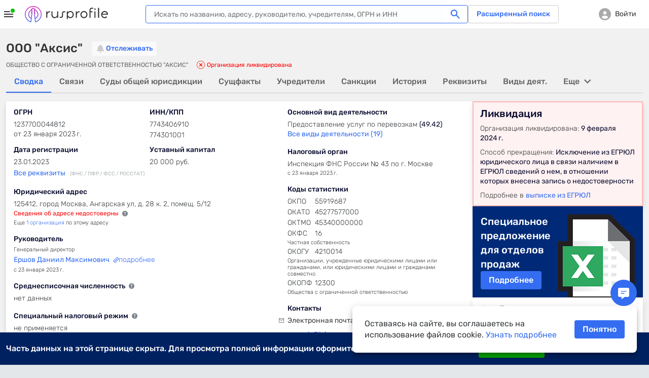

--- FILE ---
content_type: text/html; charset=utf-8
request_url: https://www.rusprofile.ru/id/1237700044812
body_size: 33850
content:
<!DOCTYPE html> <html lang="ru"> <head> <meta http-equiv="Content-Type" content="text/html; charset=utf-8" /> <meta name="viewport" content="width=device-width, user-scalable=yes, initial-scale=1, maximum-scale=1" /> <meta name="format-detection" content="telephone=no"> <meta http-equiv="x-ua-compatible" content="ie=edge"> <meta name="theme-color" content="#ffffff"> <title>ООО &quot;Аксис&quot; Москва (ИНН 7743406910) адрес и реквизиты</title> <meta name="description" content="&amp;#9989; ООО &quot;Аксис&quot; (ИНН 7743406910) Москва ➤ реквизиты и контактные данные организации. ➤ Юридический адрес, руководство, учредители и другие данные на Rusprofile." /> <meta name="keywords" content="ООО &quot;Аксис&quot;, ОБЩЕСТВО С ОГРАНИЧЕННОЙ ОТВЕТСТВЕННОСТЬЮ &quot;АКСИС&quot;, Ершов Даниил Максимович, ИНН 7743406910, ОГРН 1237700044812, 55919687 ОКПО, компания, предприятие, организация, адрес, телефон, официальный сайт, почта, email, веб-сайт, схема проезда, карта" /> <meta property="og:title" content="ООО &quot;Аксис&quot;" /> <meta property="og:url" content="https://www.rusprofile.ru/id/1237700044812" /> <meta property="og:description" content="Ключевые сведения о ООО &quot;Аксис&quot; из официальных источников." /> <meta property="og:image" content="https://www.rusprofile.ru/images/open-graph-200.png" /> <link rel="canonical" href="https://www.rusprofile.ru/id/1237700044812" /> <link rel="icon" href="/favicon.ico"> <link rel="icon" href="/images/favicon.png" type="image/png"> <link rel="apple-touch-icon" href="/images/apple-touch-icon-180.png"> <link rel="manifest" href="/manifest.json" crossorigin="use-credentials"> <link type="text/css" rel="stylesheet" href="/assets/ul.vV7zNfyy.css" /> <link type="text/css" rel="stylesheet" href="/assets/main.DkV1CZVn.css" media="none" id="_preloaded_css" onload="if (typeof(window._full_css) === 'function') window._full_css(); else window._full_css = true;"/> <script>
        window._full_css = false;
        document.addEventListener('DOMContentLoaded', function() { document.getElementById('_preloaded_css').media = 'all' })
    </script> <noscript> <link type="text/css" rel="stylesheet" href="/assets/main.DkV1CZVn.css" /> </noscript> <link rel="preload" as="font" type="font/woff2" href="/assets/rubik-v12-latin_cyrillic-regular.woff2" crossorigin/> <link rel="preload" as="font" type="font/woff2" href="/assets/rubik-v12-latin_cyrillic-medium.woff2" crossorigin/> <link rel="preload" as="font" type="font/woff2" href="/assets/rubik-v12-latin_cyrillic-light.woff2" crossorigin/> <link rel="preload" as="font" type="font/woff2" href="/assets/rubik-v12-latin_cyrillic-bold.woff2" crossorigin/> <link rel="preload" as="font" type="font/woff" href="/assets/icomoon.woff" crossorigin/> <script type="text/javascript">
        window.RPF = {
            provide: {
                app: {
                    iconsVer: '09d10a6fff137881857e4fc8c0b4a623'
                }
            },
            store: {
                user : {"id":null},
            }
        };
        window.parseAdSourceCodeQueye = [];
        window.parseAdSourceCode = function (data,point){
            window.parseAdSourceCodeQueye.push({data: data, point: point})
        }

                RPF.growthbook_features = {"rpf-7821":{"defaultValue":false,"rules":[{"force":true,"coverage":0.05,"hashAttribute":"userId"}]},"rpf-8992":{"defaultValue":false,"rules":[{"condition":{"activeTariffGroup":"rpf9243_pro_plus"},"force":true},{"condition":{"userId":"486"},"force":true},{"condition":{"userId":"787830"},"force":true},{"condition":{"userId":"100408"},"force":true},{"condition":{"userId":"562817"},"force":true},{"condition":{"userId":"640292"},"force":true},{"condition":{"userId":"594436"},"force":true},{"condition":{"userId":"271699"},"force":true},{"condition":{"userId":"522414"},"force":true},{"condition":{"userId":"496607"},"force":true},{"condition":{"userId":"616115"},"force":true},{"condition":{"userId":"467733"},"force":true},{"condition":{"userId":"717234"},"force":true},{"condition":{"userId":"75966"},"force":true},{"condition":{"userId":"519"},"force":true},{"condition":{"userId":"315179"},"force":true},{"condition":{"userId":"828205"},"force":true},{"condition":{"userId":"819658"},"force":true},{"condition":{"userId":"784180"},"force":true},{"condition":{"userId":"755899"},"force":true},{"condition":{"userId":"331678"},"force":true},{"condition":{"userId":"742773"},"force":true},{"condition":{"userId":"403"},"force":true},{"condition":{"userId":"847980"},"force":true},{"condition":{"userId":"530497"},"force":true},{"force":true,"coverage":1,"hashAttribute":"growthbookId"}]},"rpf-9052":{"defaultValue":"user-disabled","rules":[{"condition":{"userId":"820764"},"force":"B1"},{"condition":{"userId":"779370"},"force":"B1"},{"condition":{"userId":"902285"},"force":"B1"}]},"rpf-9982":{"defaultValue":false,"rules":[{"condition":{"userId":"426275"},"force":true},{"condition":{"userId":"100408"},"force":true},{"condition":{"userId":"594436"},"force":true},{"condition":{"userId":"426275"},"force":true},{"condition":{"activePro":true},"force":true,"coverage":1,"hashAttribute":"userId"}]},"rpf-10491":{"defaultValue":"user-disabled","rules":[{"condition":{"growthbookId":"8376624644748571906"},"force":"B"},{"condition":{"growthbookId":"4891113852801292606"},"force":"B"},{"condition":{"growthbookId":"6930858171675556217"},"force":"B"},{"condition":{"growthbookId":"4891113852801292606"},"force":"A"},{"condition":{"growthbookId":"8651773455334915590"},"force":"B"}]},"rpf-10489":{"defaultValue":false,"rules":[{"condition":{"activePro":true},"force":true}]},"rpf-10820":{"defaultValue":"user-disabled"},"rpf-10819":{"defaultValue":false,"rules":[{"force":true,"coverage":1,"hashAttribute":"userId"}]},"rpf-10838":{"defaultValue":false,"rules":[{"force":true,"coverage":1,"hashAttribute":"userId"}]},"rpf-10818-role":{"defaultValue":"user-disabled","rules":[{"condition":{"growthbookId":"7217753088979009485"},"force":"B"}]},"gsc-socialproof":{"defaultValue":"user-disabled"},"rpf-10964":{"defaultValue":"user-disabled"},"rpf-10839":{"defaultValue":false,"rules":[{"force":true,"coverage":1,"hashAttribute":"userId"}]},"rpf-10962":{"defaultValue":"user-disabled","rules":[{"condition":{"activePro":false},"coverage":1,"hashAttribute":"growthbookId","seed":"rpf-10962","hashVersion":2,"variations":["A","B"],"weights":[0.5,0.5],"key":"rpf-10962","meta":[{"key":"A"},{"key":"B"}],"phase":"2"},{"condition":{"growthbookId":"6914533059544181262"},"force":"B"}]},"rpf-11089":{"defaultValue":"user-disabled","rules":[{"condition":{"activePro":false},"coverage":1,"hashAttribute":"growthbookId","seed":"01049f68-4d54-4bb7-b214-f030a0e60163","hashVersion":2,"force":"A"}]},"rpf-11104":{"defaultValue":"user-disabled"},"rpf-11136":{"defaultValue":"user-disabled","rules":[{"condition":{"activePro":false},"coverage":1,"hashAttribute":"growthbookId","seed":"dd2f1c11-7d83-417b-8723-06b0f5e7051e","hashVersion":2,"variations":["A","B","C","D"],"weights":[0.5,0,0,0.5],"key":"rpf-11136","meta":[{"key":"0"},{"key":"1"},{"key":"2"},{"key":"3"}],"phase":"1"}]}};
        RPF.growthbook_attributes = {"growthbookId":"6217286892492838219","uri":"\/id\/1237700044812","userAgentDevice":"desktop","activeNow":null,"activeLast":null,"viewSubscribeSession":false,"viewCheckoutSession":false,"activePro":false,"activeProPlus":false,"activeTrial":false,"neverBuy":true,"neverProBuy":true,"hasAnyPro":false,"viewSubscribe":false,"viewCheckout":false,"pro_period":null,"pro_tarif":null,"activeTariffGroup":null,"activeClaiming":false,"activeSearch":false,"activeSubscribe":false,"countPayPro":0,"datePayPro":null,"daysRemain":null,"userId":null,"owner_id":null,"email":null,"registrationDate":null,"bookmarks_count":"","bookmarks":false,"companyType":null,"pageSection":"","pageName":"dashboard","pageVariant":null,"phoneReceived":null,"firstDatePayPro":null,"isTouchDevice":null,"screenWidth":null};
        
            </script> <script type="module" src="/assets/app_pre.P7JpZfdw.js" ></script> <!--<![endif]--> <meta name="subscribed" content="false"> </head> <body class="dashboard-page" > <div id="main_info" class="overhidden" data-ts="0" data-sitekey="6LcAn-ErAAAAAKQewKyduyezl4YVE4wkP5uc1cyv" data-invisible-sitekey="6LcIn-ErAAAAADDx6WiiZyHWzCHkVjbJXC-DOUyN" data-user="false" data-dynamic_mod_disabled="0" data-dynamic_mod_disabled_text="" data-metrika="" data-registered_now="0" data-skip_personal_info="0" data-pi_skip_steps="" data-shared_uid=""></div> <script>
    // Инициализация глобальных переменных
    (function() {
        window.dataLayer = window.dataLayer || [];
        // https://getsitecontrol.com/help/javascript-api/
        window.gsc = window.gsc || function() {
            (gsc.q = gsc.q || []).push(arguments)
        };
        // инициализация window.AID
        const host = window.location.hostname;
        if (host.includes('beta')) {
            window.AID = 'beta';
        } else if (host.includes('test')) {
            window.AID = 'test';
        } else {
            window.AID = 'prod';
        }
    }());

    document.addEventListener('DOMContentLoaded', () => {
        const isDomLoaded = true;

        const snowplowDelayedEvents = [];

        // объект для наших функций.
        const RPTM = { dataLayerVariables: {} };
        // Дебаг-логирование на тестовых сайтах.
        const isTestSite = window.location.hostname.indexOf('test') !== -1
            || window.location.hostname.indexOf('beta') !== -1;
        RPTM.debug = function() {
            if (isTestSite) {
                console.debug('[RPTM DEBUG]', ...arguments);
            }
        }

        function snowplowWhenReady() {
            // Проверяем, что snowplow инициализирован
            const args = Array.from(arguments);
            if (typeof window.snowplow === 'function') {
                window.snowplow(...args);
                RPTM.debug('snowplow args:', ...args);
                return;
            }
            RPTM.debug('snowplow not ready yet, delaying call with args:', ...args);
            // Сохраняем событие для отправки после инициализации snowplow
            snowplowDelayedEvents.push(args);
        }
        function snowplowDispatchDelayedEvents() {
            if (snowplowDelayedEvents.length > 0) {
                if (typeof window.snowplow !== 'function') {
                    console.error("can't send delayed snowplow events as window.snowplow is not a function:", window.snowplow);
                    return;
                }
                RPTM.debug(`sending ${snowplowDelayedEvents.length} delayed snowplow events`);
                const delayedEvents = Array.from(snowplowDelayedEvents);
                snowplowDelayedEvents.splice(0, snowplowDelayedEvents.length);
                for (const args of delayedEvents) {
                    try {
                        window.snowplow(...args);
                        RPTM.debug('snowplow delayed args:', ...args);
                    } catch (err) {
                        console.log(err);
                    }
                }
            }
        }

        // так ждём GB.pushAttrs(GB.GB_attributes);
        function waitGbPush(callback) {
            function isGbDataLayerItem(item) {
                // проверка наличия данных, которые GB.pushAttrs(GB.GB_attributes) всегда запихивает в dataLayer
                return item && typeof item === 'object'
                    && (Object.hasOwn(item, 'viewSubscribeSession')
                        || Object.hasOwn(item, 'viewCheckoutSession'))
            }

            // Проверяем существующие элементы
            for (const item of dataLayer) {
                if (isGbDataLayerItem(item)) {
                    callback();
                    return;
                }
            }

            // Сохраняем оригинальный push
            const originalDataLayerPush = window.dataLayer.push;

            // Перезаписываем push для отслеживания новых элементов
            window.dataLayer.push = function() {
                let isGb = false;
                for (const item of arguments) {
                    if (isGbDataLayerItem(item)) {
                        isGb = true;
                        break;
                    }
                }

                // Вызываем оригинальный push
                originalDataLayerPush.apply(window.dataLayer, arguments);

                if (isGb) {
                    // Восстанавливаем оригинальный push
                    window.dataLayer.push = originalDataLayerPush;
                    callback();
                }
            }
        }

        waitGbPush(() => {
            const delayedEvents = [];
            let isInitialized = false;

            // Инициализация, которая срабатывает сразу - объявляются функции,
            // с помощью которых потом формируются "теги" и т.п.
            (function() {
                // чтобы не конфликтовало ни с чем JS CustomEvent будем префиксить
                const calcJsCustomEventName = (eventName) => `RPTM_${eventName}`;

                RPTM.addCustomEventListener = function(eventName, callback) {
                    window.addEventListener(calcJsCustomEventName(eventName), callback);
                }

                RPTM.removeCustomEventListener = function(eventName, callback) {
                    window.removeEventListener(calcJsCustomEventName(eventName), callback);
                }

                // Обработка нового элемента dataLayer.
                RPTM.dataLayerItemHandlers = [
                    function(item) {
                        RPTM.debug('handling dataLayer item:', item);
                        if (typeof item !== 'object') {
                            return;
                        }
                        for (const [key, value] of Object.entries(item)) {
                            RPTM.dataLayerVariables[key] = value;
                        }
                        if (item.event) {
                            const detail = {dataLayerItem: item, isDelayed: !isInitialized};
                            const customEvent = new CustomEvent(calcJsCustomEventName(item.event), {detail: detail});
                            if (isInitialized) {
                                window.dispatchEvent(customEvent);
                            } else {
                                delayedEvents.push(customEvent);
                            }
                        }
                    }
                ];

                function handleNewDataLayerItem(item) {
                    for (const handler of RPTM.dataLayerItemHandlers) {
                        try {
                            handler(item);
                        } catch (err) {
                            console.error('Error in dataLayer handler:', err);
                        }
                    }
                }

                // "Подписка" на новые элементы dataLayer (добавленные через метод dataLayer.push).
                window.dataLayer.map(handleNewDataLayerItem);

                // Сохраняем оригинальный push
                const originalDataLayerPush = window.dataLayer.push;

                window.dataLayer.push = function() {
                    for (const item of arguments) {
                        handleNewDataLayerItem(item);
                    }
                    originalDataLayerPush.apply(window.dataLayer, arguments);
                }

                // Выполнение функции после DOMContentLoaded
                RPTM.onDomContentLoaded = function(callback) {
                    if (isDomLoaded || document.readyState !== 'loading') {
                        callback();
                        return;
                    }
                    const event = 'readystatechange';

                    function listener() {
                        if (document.readyState !== 'loading') {
                            document.removeEventListener(event, listener);
                            callback();
                        }
                    }

                    document.addEventListener(event, listener);
                }

                // Вставляет внешний скрипт (src=...).
                RPTM.appendScriptWithSrc = function(src, isAsync = true) {
                    const load = () => {
                        const script = document.createElement('script');
                        script.async = isAsync;
                        script.src = src;
                        (document.body || document.head).appendChild(script);
                        RPTM.debug(`inserted script src='${src}' (async=${script.async})`);
                    };

                    if (document.readyState === 'complete') {
                        load();
                    } else {
                        window.addEventListener('load', load, { once: true });
                    }
                };

                // Выполняет один раз при срабатывании события
                RPTM.execOnCustomEvent = function(eventName, callback, additionalEventCheck) {
                    RPTM.addCustomEventListener(eventName, (event) => {
                        if (typeof additionalEventCheck === 'function' && !additionalEventCheck(event)) {
                            return;
                        }
                        callback(event);
                    });
                }
                RPTM.execOnceOnCustomEvent = function(eventName, callback, additionalEventCheck) {
                    const _callback = (event) => {
                        if (typeof additionalEventCheck === 'function' && !additionalEventCheck(event)) {
                            return;
                        }
                        callback(event);
                        RPTM.removeCustomEventListener(event, _callback);
                    };
                    RPTM.addCustomEventListener(eventName, _callback);
                }

                RPTM.getCookie = function(cookieName) {
                    const cookieData = document.cookie.split('; ').find(row => row.startsWith(`${cookieName}=`));
                    return cookieData ? cookieData.split('=')[1] : null;
                }

                // Переменные
                const cookieVariableCookieName = {
                    'growthbookId': '_gb_id',
                };
                const variablesAliases = {
                    'experimentId_rpf8795': 'abInfo.experimentId',
                    'experimentStart': 'abInfo.experimentStart',
                    'eventName': 'event',
                    'snowplowId': 'snowplowDomainUserId'
                }
                RPTM.getVariable = function(variableName, event) {
                    const eventDetail = event && typeof event === 'object' && event.detail
                    && typeof event.detail === 'object' ? event.detail : {};

                    function getVal(key) {
                        if (eventDetail.isDelayed
                            && eventDetail.dataLayerItem
                            && typeof eventDetail.dataLayerItem === 'object'
                            && Object.hasOwn(eventDetail.dataLayerItem, key)) {
                            return eventDetail.dataLayerItem[key];
                        } else {
                            return RPTM.dataLayerVariables[key];
                        }
                    }

                    const cookieName = cookieVariableCookieName[variableName];
                    if (typeof cookieName === 'string') {
                        return RPTM.getCookie(cookieName); // Исправлено: используем cookieName вместо variableName
                    }
                    if (Object.hasOwn(variablesAliases, variableName)) {
                        variableName = variablesAliases[variableName];
                    }
                    // e.g. variableName = 'abInfo.experimentStart'
                    if (variableName.includes('.')) {
                        const keys = variableName.split('.');
                        let obj = getVal(keys[0]);
                        keys.shift();
                        for (const key of keys) {
                            if (typeof obj !== 'object' || !Object.hasOwn(obj, key)) {
                                return undefined;
                            }
                            obj = obj[key];
                        }
                        return obj;
                    }
                    // e.g. variableName = 'isInteraction'
                    return getVal(variableName);
                }
            }());

            // Наши "теги".

            // Snowplow - PageView (инициализация Snowplow)
            (function() {
                const snowplowPageViewCallback = (event) => {
                    // Инициализация основного кода
                    ;(function(p, l, o, w, i, n, g) {
                        if (!p[i]) {
                            p.GlobalSnowplowNamespace = p.GlobalSnowplowNamespace || [];
                            p.GlobalSnowplowNamespace.push(i);
                            p[i] = function() {
                                (p[i].q = p[i].q || []).push(arguments)
                            };
                            p[i].q = p[i].q || [];
                            n = l.createElement(o);
                            g = l.getElementsByTagName(o)[0];
                            n.async = 1;
                            n.src = w;
                            g.parentNode.insertBefore(n, g)
                        }
                    }(window, document, 'script', 'https://unpkg.com/@snowplow/javascript-tracker@3.8.0/dist/sp.js', 'snowplow'));
                    RPTM.debug('snowplow script tag inserted');

                    // Инициализация треккера
                    const appId = window.AID;
                    window.snowplow('newTracker', 'sp', 'https://www.rusprofile.ru/snowplow', {
                        appId: appId,
                        minimumVisitLength: 30,
                        encodeBase64: false,
                        resetActivityTrackingOnPageView: true,
                        connectionTimeout: 5000,
                        anonymousTracking: false,
                        contexts: {  //подключение модулей и встроенных контекстов
                            webPage: true,
                            session: true,
                            performanceTiming: true,
                            gaCookies: true,
                            clientHints: true,
                            encodeBase64: false,
                        },
                    });
                    RPTM.debug('snowplow newTracker / appId:', appId);

                    // Инициализация глобального (в терминах snowplow) контекста.
                    //  Глобальный контекст будет отправляться со всеми хитами на странице

                    // ------ Начало -------
                    // Информация о пользователе
                    const userContext = {
                        schema: 'iglu:ru.rusprofile/user_context/jsonschema/1-0-2',
                        data: {
                            userEmail: RPTM.getVariable('userEmail', event), // UserId: String - Опционально
                            yametrikaid: RPTM.getVariable('yametrikaid', event), // yametrikaid: String - Опционально
                            googleid: RPTM.getVariable('googleid', event), // googleid: String - Опционально
                            segment: RPTM.getVariable('userSegment', event) || 'notAuth', // segment: String - Опционально
                            customDimensions: {
                                'registrationDate': RPTM.getVariable('registrationDate', event),
                                'activeSubscribe': RPTM.getVariable('activeSubscribe', event),
                                'activePro': RPTM.getVariable('activePro', event),
                                'activeSearch': RPTM.getVariable('activeSearch', event),
                                'activeClaiming': RPTM.getVariable('activeClaiming', event),
                                'email': RPTM.getVariable('email', event),
                                'bookmarks': RPTM.getVariable('bookmarks', event),
                                'bookmarks_count': RPTM.getVariable('bookmarks_count', event)
                            }, // userCustomDimensions - все String - Опционально, ВАЖНО !!! это - userCustomDimensions !!!
                            event_customDimensions: {
                                'pageName': RPTM.getVariable('pageName', event),
                                'pageVariant': RPTM.getVariable('pageVariant', event),
                                'companyTypeDashboard': RPTM.getVariable('companyTypeDashboard', event),
                                'pageName_ch_tr': RPTM.getVariable('pageName_ch_tr', event),
                                'pageSection': RPTM.getVariable('pageSection', event)
                            } // eventCustomDimensions - все String - Опционально,  ВАЖНО !!! это - eventCustomDimensions !!!
                        }
                    };

                    // Добавление глобального контекста в треккер
                    // Если вы не используете какой-либо из контекстов  удалите из списка  ниже
                    const snowplowGlobalContexts = [userContext];
                    window.snowplow('addGlobalContexts', snowplowGlobalContexts);
                    RPTM.debug('snowplow addGlobalContexts:', snowplowGlobalContexts);

                    if (window.yaParams && window.yaParams.UserID) {
                        const snowplowUserId = window.yaParams.UserID;
                        window.snowplow('setUserId', snowplowUserId); //отправка информации о UserID
                        RPTM.debug('snowplow setUserId:', snowplowUserId);
                    }

                    // получаем clientid (snowplowid)
                    window.snowplow(function() {
                        const sp = this.sp;
                        const domainUserInfo = sp.getDomainUserInfo();
                        // типа send it to Google Tag Manager
                        window.dataLayer.push({
                            'event': 'trackerReady',
                            'snowplowDomainUserId': domainUserInfo[1]
                        });
                    });

                    // Отправка хита о просмотре страницы
                    window.snowplow('trackPageView');
                    RPTM.debug('snowplow trackPageView');

                    // Отправляем отложенные события, если они есть
                    snowplowDispatchDelayedEvents();
                };
                RPTM.execOnCustomEvent('spa_page_view', snowplowPageViewCallback);
                RPTM.onDomContentLoaded(snowplowPageViewCallback);
            }());

            // AB - cookie and dataLayer install
            // триггер "CallBack AB (rpf-8795)" - это событие "ab" + доп проверка
            (function() {
                const callbackAb = () => {
                    RPTM.debug('callbackAb call start');
                    const cookies = document.cookie.split(';');
                    RPTM.debug('All cookies:', cookies);

                    let foundCookies = 0;
                    for (let i = 0; i < cookies.length; i++) {
                        const trimmedCookie = cookies[i].trim();
                        if (trimmedCookie.startsWith('_gb_ab')) {
                            foundCookies++;
                            RPTM.debug('Found _gb_ab cookie:', trimmedCookie);

                            const gtmCookieParts = trimmedCookie.split('=');
                            if (gtmCookieParts.length < 2) {
                                RPTM.debug('Invalid _gb_ab cookie format:', trimmedCookie);
                                continue;
                            }

                            const gtmCookieName = gtmCookieParts[0];
                            const gtmCookieValue = gtmCookieParts[1];

                            if (!gtmCookieValue || gtmCookieValue.trim() === '') {
                                RPTM.debug('Empty _gb_ab cookie value for:', gtmCookieName);
                                continue;
                            }

                            const gtmCookieExpId = gtmCookieName.slice('_gb_ab_'.length);
                            if (!gtmCookieExpId) {
                                RPTM.debug('Empty experiment ID for _gb_ab cookie:', gtmCookieName);
                                continue;
                            }

                            window.dataLayer.push({
                                'event': 'gtmCookieAB',
                                'isInteraction': false,
                                'experimentId': gtmCookieExpId,
                                'experimentVariant': gtmCookieValue
                            });

                            RPTM.debug('Pushed gtmCookieAB event:', {
                                experimentId: gtmCookieExpId,
                                experimentVariant: gtmCookieValue
                            });
                        }
                    }
                    RPTM.debug('Total _gb_ab cookies found:', foundCookies);
                };

                function checkExperimentIdRpf8795ContainsRpf8795(event) {
                    const experimentId_rpf8795 = RPTM.getVariable('experimentId_rpf8795', event);
                    RPTM.debug('checkExperimentIdRpf8795ContainsRpf8795:', experimentId_rpf8795);
                    try {
                        const result = experimentId_rpf8795 && experimentId_rpf8795.includes('rpf-8795');
                        RPTM.debug('checkExperimentIdRpf8795ContainsRpf8795 result:', result);
                        return result;
                    } catch {
                        RPTM.debug('checkExperimentIdRpf8795ContainsRpf8795 error');
                        return false;
                    }
                }

                // Сначала регистрируем callbackAb
                RPTM.execOnCustomEvent('ab', callbackAb, checkExperimentIdRpf8795ContainsRpf8795);

                // Выполняем callbackAb при DOMContentLoaded с повторными проверками
                RPTM.onDomContentLoaded(callbackAb);
            }());

            // Snowplow - AB (триггер "Event - AB" - событие "gtmCookieAB")
            // Регистрируем обработчик ПОСЛЕ регистрации callbackAb
            RPTM.execOnCustomEvent('gtmCookieAB', (event) => {
                RPTM.debug('gtmCookieAB event received');
                const eventObject = {
                    isInteraction: RPTM.getVariable('isInteraction', event),
                    eventName: RPTM.getVariable('event', event),
                    experimentId: RPTM.getVariable('experimentId', event),
                    experimentVariant: RPTM.getVariable('experimentVariant', event),
                    experimentStart: RPTM.getVariable('experimentStart', event),
                    growthbookId: RPTM.getVariable('growthbookId', event)
                }

                snowplowWhenReady('trackSelfDescribingEvent', {
                    event: {
                        schema: 'iglu:ru.rusprofile/experiment_data/jsonschema/1-0-2',
                        data: eventObject
                    }
                });
            });

            // Snowplow - Clicks/Forms
            // once, т.к. в GTM это - вставка HTML, которая выполняется 1 раз
            (function() {
                const snowplowClicksFormsCallback = (event) => {
                    RPTM.debug('clicks etc event detail:', event ? event.detail : {});
                    const eventObject = {
                        'isInteraction': RPTM.getVariable('isInteraction', event),
                        'eventName': RPTM.getVariable('eventName', event),
                        'eventCategory': RPTM.getVariable('eventCategory', event),
                        'eventAction': RPTM.getVariable('eventAction', event),
                        'eventLabel': RPTM.getVariable('eventLabel', event),
                        'customDimensions': {
                            'element': RPTM.getVariable('element', event),
                            'error_text': RPTM.getVariable('error_text', event),
                            'abVariant': RPTM.getVariable('abVariant', event),
                            'qty_users': RPTM.getVariable('qty_users', event),
                            'payMethod': RPTM.getVariable('payMethod', event),
                            'pro_period': RPTM.getVariable('pro_period', event),
                            'survey_responses': RPTM.getVariable('survey_responses', event),
                            'ogrn': RPTM.getVariable('ogrn', event)

                        }
                    }
                    snowplowWhenReady('trackSelfDescribingEvent', {
                        event: {
                            schema: 'iglu:ru.rusprofile/event_data/jsonschema/1-0-1',
                            data: eventObject
                        }
                    });
                };
                // триггер "Event - Open Form" - это ("form_open" OR "show_popup")
                for (const event of ['click', 'view', 'form_open','form_submit','form_close', 'show_popup', 'close_popup', 'open_url', 'pv', 'spa_page_view']) {
                    RPTM.execOnCustomEvent(event, snowplowClicksFormsCallback);
                }
            }());

            // Snowplow - Scroll
            // ждём загрузку документа, т.к., не зная его высоту, нельзя определить глубину скролла
            RPTM.onDomContentLoaded(() => {
                const callback = (scrollDepth) => {
                    const eventObject = {
                        'isInteraction': false,
                        'eventName': 'scroll',
                        'eventCategory': 'scroll',
                        'eventAction': scrollDepth.toString(),
                        'eventLabel': 'null'
                    }
                    snowplowWhenReady('trackSelfDescribingEvent', {
                        event: {
                            schema: 'iglu:ru.rusprofile/event_data/jsonschema/1-0-1',
                            data: eventObject
                        }
                    });
                }

                const milestones = new Set([25, 50, 75, 99]);
                let ticking = false;

                const getScrollBottom = () => {
                    // simple variant - document.documentElement.scrollTop
                    // noinspection JSDeprecatedSymbols
                    const scrollTop = window.pageYOffset
                        || (document.scrollingElement && document.scrollingElement.scrollTop)
                        || document.documentElement.scrollTop
                        || (document.body && document.body.scrollTop)
                        || 0;
                    // simple variant - window.innerHeight
                    const viewportHeight = window.innerHeight || document.documentElement.clientHeight;
                    return scrollTop + viewportHeight;
                }

                const getMaxScroll = () => {
                    // simple variant - document.documentElement.scrollHeight
                    const d = document.documentElement;
                    const b = document.body || d;
                    return Math.max(
                        b.scrollHeight, d.scrollHeight,
                        b.offsetHeight, d.offsetHeight,
                        b.clientHeight, d.clientHeight
                    );
                };

                const fire = (currentScrollDepth) => {
                    for (const scrollDepth of milestones) {
                        if (currentScrollDepth >= scrollDepth) {
                            milestones.delete(scrollDepth);
                            try {
                                callback(scrollDepth);
                            } catch (err) {
                                console.log(err);
                            }
                        }
                    }
                    if (!milestones.size) {
                        detach();
                    }
                };

                const update = () => {
                    ticking = false;
                    const bottom = getScrollBottom();
                    const max = getMaxScroll();
                    const pct = !max ? 0 : Math.min(100, Math.max(0, Math.floor((bottom / max) * 100)));
                    fire(pct);
                };

                const tick = () => {
                    if (!ticking) {
                        ticking = true;
                        requestAnimationFrame(update);
                    }
                };

                let intervalId = null;

                const detach = () => {
                    ticking = true;
                    if (intervalId) {
                        clearInterval(intervalId);
                    }
                    window.removeEventListener('scroll', tick);
                    window.removeEventListener('resize', tick);
                    window.removeEventListener('load', tick);
                    window.removeEventListener('pageshow', tick);
                    if (ro) ro.disconnect();
                    if (mo) mo.disconnect();

                    RPTM.debug('detached scroll event listeners');
                };

                // recalculate when layout/size changes
                window.addEventListener('scroll', tick, { passive: true });
                window.addEventListener('resize', tick);
                window.addEventListener('load', tick);
                window.addEventListener('pageshow', tick);

                // watch for content/height changes
                const ro = 'ResizeObserver' in window ? new ResizeObserver(tick) : null;
                if (ro) {
                    if (document.documentElement) ro.observe(document.documentElement);
                    if (document.body) ro.observe(document.body);
                }
                const mo = 'MutationObserver' in window ? new MutationObserver(tick) : null;
                if (mo) mo.observe(document.body || document.documentElement, { childList: true, subtree: true });

                if (!ro || !mo) {
                    intervalId = setInterval(tick, 1000);
                }

                tick(); // initial
            });

            // Getsitecontrol
            RPTM.execOnceOnCustomEvent('trackerReady', (event) => {
                // далее всё должно быть аналогично интеграции в GTM
                // https://tagmanager.google.com/?authuser=1#/container/accounts/6075602295/containers/104049192/workspaces/152/tags
                const gscParamGtmVar = {
                    snowId: 'snowplowDomainUserId'
                };
                const gscParamsNamesMatchingGtmVarsNames = [
                    'activePro', 'activeClaiming', 'activeSubscribe',
                    'userSegment', 'bookmarks', 'bookmarks_count', 'countPayPro',
                    'datePayPro', 'activeLast', 'viewSubscribe', 'viewCheckout',
                    'viewSubscribeSession', 'viewCheckoutSession', 'pageName'
                ];

                function updateGscParams(event) {
                    const gscParams = {
                        host: window.location.hostname,
                        // аналогично переменной 'UserID' в GTM
                        userId: window.yaParams && window.yaParams.UserID,
                        // аналогично переменной "Page URL" в GTM
                        pageURL: window.location.href,
                    };
                    // аналогично переменной "reg_date_timestamp" в GTM
                    const registrationDate = RPTM.getVariable('registrationDate', event);
                    if (registrationDate) {
                        const date = new Date(registrationDate);
                        gscParams['registrationDate'] = Math.floor(date.getTime() / 1000);
                    }
                    for (const [gscParamName, gtmVarName] of Object.entries(gscParamGtmVar)) {
                        gscParams[gscParamName] = RPTM.getVariable(gtmVarName, event);
                    }
                    for (const name of gscParamsNamesMatchingGtmVarsNames) {
                        gscParams[name] = RPTM.getVariable(name, event);
                    }

                    // Добавляем counterpartyId из RPF.id
                    if (window.RPF && window.RPF.id) {
                        gscParams['counterpartyId'] = window.RPF.id;
                    }

                    // https://getsitecontrol.com/help/javascript-api/#targeting
                    window.gsc('params', gscParams);
                    RPTM.debug('gsc params:', gscParams);
                }

                updateGscParams(event);

                const watchedGtmVars = new Set(gscParamsNamesMatchingGtmVarsNames.concat(
                    Object.values(gscParamGtmVar), ['registrationDate']))
                RPTM.dataLayerItemHandlers.push(function(item) {
                    if (typeof item !== 'object') {
                        return;
                    }
                    for (const key of Object.keys(item)) {
                        if (watchedGtmVars.has(key)) {
                            updateGscParams(null);
                        }
                    }
                });

                RPTM.appendScriptWithSrc('https://l.getsitecontrol.com/l4693d4m.js', true);
            });

            // Clarity Setup (инициализация window.clarity)
            RPTM.onDomContentLoaded(() => {
                // аналогично переменной 'UserID' в GTM
                const UserID = window.yaParams && window.yaParams.UserID;
                (function(c, l, a, r, i, t, y) {
                    c[a] = c[a] || function() {
                        (c[a].q = c[a].q || []).push(arguments)
                    };
                    t = l.createElement(r);
                    t.async = 1;
                    t.src = "https://www.clarity.ms/tag/" + i;
                    y = l.getElementsByTagName(r)[0];
                    y.parentNode.insertBefore(t, y);
                })(window, document, "clarity", "script", "i8x9s2cqhy");
                if (UserID) {
                    const clarityIdentity = "" + UserID;
                    window.clarity("identify", clarityIdentity);
                    RPTM.debug('clarity identify:', clarityIdentity);
                }
            });

             // Clarity
            (function() {
                function shouldTriggerClarityEventClick(event) {
                    // Проверяем наличие объекта clarity в событии (из конфигурации RpfAnalytics)
                    const data = RPTM.getVariable('clarity', event);

                    return !window.location.hostname.includes('test')
                        && data
                        && data.group
                        && data.value;
                };

                function handlerClarityEvent(event) {
                    const data = RPTM.getVariable('clarity', event);

                    // Пропускаем событие, если данные отсутствуют
                    if (!data || !data.group || !data.value) return;

                    window.clarity("set", data.group, data.value);

                    if(data.upgrade) {
                        window.clarity("upgrade", data.value);
                    }

                    RPTM.debug(`clarity set ${data.group}: ${data.value}`, data.upgrade ? ', upgrade: ${data.value}' : '');
                }

                for (const eventName of ['click', 'ab', 'show_popup']) {
                    RPTM.execOnCustomEvent(eventName, handlerClarityEvent, shouldTriggerClarityEventClick);
                }
            }());

            // Устанавливаем флаг инициализации и отправляем отложенные события
            isInitialized = true;
            for (const customEvent of delayedEvents) {
                RPTM.debug('dispatching delayed event, detail:', customEvent.detail);
                window.dispatchEvent(customEvent);
            }
        });
    });
</script> <div id="wrapper" > <script>
                RPF.screenlimit1 = 767;
                RPF.screenlimit2 = 1199;
            </script> <header class="head dash-pages"> <div class="head__content relative flex container"> <div class="head__left-part"> <div class="btn btn-rounded head__menu-trigger new" id="js-menu-trigger"> <div class="burg"></div> </div> <div class="head__logo"><a href="/">Rusprofile.ru - информация о российских юридических лицах и предпринимателях</a></div> </div> <div class="head__menu" id="js-head-menu"> <div class="links"> <a href="/features" data-track-click="header_menu,features,old">Возможности</a> <a href="/subscribe" data-track-click="header_menu,tariffs,old" class="tariffsPageLink">Тарифы</a> <a href="/subscribe-plus" class="new" data-track-click="header_menu,pro_plus">Проверка физлиц</a> <a href="/about" data-track-click="header_menu,about,old">О проекте</a> </div> </div> <div id="js-head__search" class="head__search main-search full-main "> <div id="searchform" class="js-livesearch searchForm" data-type="head"> <div class="search-autocomplete__wrp"> <div class="search-autocomplete woPaddingRight"> <input name="query" class="search__input" type="text" placeholder="Искать по названию, адресу, руководителю, учредителям, ОГРН и ИНН" maxlength="100" autocomplete="off"> </div> </div> <label class="search-autocomplete__ico"> <i class="ico" data-ico="search-new" > <svg viewBox="0 0 18 18" xmlns="http://www.w3.org/2000/svg" xmlns:xlink="http://www.w3.org/1999/xlink"><path d="M16.6 18L10.3 11.7C9.8 12.1 9.225 12.4167 8.575 12.65C7.925 12.8833 7.23333 13 6.5 13C4.68333 13 3.14583 12.3708 1.8875 11.1125C0.629167 9.85417 0 8.31667 0 6.5C0 4.68333 0.629167 3.14583 1.8875 1.8875C3.14583 0.629167 4.68333 0 6.5 0C8.31667 0 9.85417 0.629167 11.1125 1.8875C12.3708 3.14583 13 4.68333 13 6.5C13 7.23333 12.8833 7.925 12.65 8.575C12.4167 9.225 12.1 9.8 11.7 10.3L18 16.6L16.6 18ZM6.5 11C7.75 11 8.8125 10.5625 9.6875 9.6875C10.5625 8.8125 11 7.75 11 6.5C11 5.25 10.5625 4.1875 9.6875 3.3125C8.8125 2.4375 7.75 2 6.5 2C5.25 2 4.1875 2.4375 3.3125 3.3125C2.4375 4.1875 2 5.25 2 6.5C2 7.75 2.4375 8.8125 3.3125 9.6875C4.1875 10.5625 5.25 11 6.5 11Z" fill="currentcolor"/></svg> </i> </label> <button type="button" class="head__search-opener mobile btn-rounded hidden searchIco"> <i class="ico" data-ico="search-new" > <svg viewBox="0 0 18 18" xmlns="http://www.w3.org/2000/svg" xmlns:xlink="http://www.w3.org/1999/xlink"><path d="M16.6 18L10.3 11.7C9.8 12.1 9.225 12.4167 8.575 12.65C7.925 12.8833 7.23333 13 6.5 13C4.68333 13 3.14583 12.3708 1.8875 11.1125C0.629167 9.85417 0 8.31667 0 6.5C0 4.68333 0.629167 3.14583 1.8875 1.8875C3.14583 0.629167 4.68333 0 6.5 0C8.31667 0 9.85417 0.629167 11.1125 1.8875C12.3708 3.14583 13 4.68333 13 6.5C13 7.23333 12.8833 7.925 12.65 8.575C12.4167 9.225 12.1 9.8 11.7 10.3L18 16.6L16.6 18ZM6.5 11C7.75 11 8.8125 10.5625 9.6875 9.6875C10.5625 8.8125 11 7.75 11 6.5C11 5.25 10.5625 4.1875 9.6875 3.3125C8.8125 2.4375 7.75 2 6.5 2C5.25 2 4.1875 2.4375 3.3125 3.3125C2.4375 4.1875 2 5.25 2 6.5C2 7.75 2.4375 8.8125 3.3125 9.6875C4.1875 10.5625 5.25 11 6.5 11Z" fill="currentcolor"/></svg> </i> </button> </div> <a href="/search-advanced" class="advanced-search-btn-external advanced-search-btn btn-white-alt" rel="nofollow" data-goal-param="interactions, search_advanced_ul" data-new="" data-track-click="search, go_list, extended" > <i class="ico" data-ico="settings" > <svg viewBox="0 0 16 14" xmlns="http://www.w3.org/2000/svg" xmlns:xlink="http://www.w3.org/1999/xlink"><path d="M15.5 11H5V10.5C5 10.25 4.75 10 4.5 10H3.5C3.21875 10 3 10.25 3 10.5V11H0.5C0.21875 11 0 11.25 0 11.5V12.5C0 12.7812 0.21875 13 0.5 13H3V13.5C3 13.7812 3.21875 14 3.5 14H4.5C4.75 14 5 13.7812 5 13.5V13H15.5C15.75 13 16 12.7812 16 12.5V11.5C16 11.25 15.75 11 15.5 11ZM15.5 6H13V5.5C13 5.25 12.75 5 12.5 5H11.5C11.2188 5 11 5.25 11 5.5V6H0.5C0.21875 6 0 6.25 0 6.5V7.5C0 7.78125 0.21875 8 0.5 8H11V8.5C11 8.78125 11.2188 9 11.5 9H12.5C12.75 9 13 8.78125 13 8.5V8H15.5C15.75 8 16 7.78125 16 7.5V6.5C16 6.25 15.75 6 15.5 6ZM15.5 1H9V0.5C9 0.25 8.75 0 8.5 0H7.5C7.21875 0 7 0.25 7 0.5V1H0.5C0.21875 1 0 1.25 0 1.5V2.5C0 2.78125 0.21875 3 0.5 3H7V3.5C7 3.78125 7.21875 4 7.5 4H8.5C8.75 4 9 3.78125 9 3.5V3H15.5C15.75 3 16 2.78125 16 2.5V1.5C16 1.25 15.75 1 15.5 1Z" fill="currentcolor"/></svg> </i> Расширенный поиск <i class="ico" data-ico="next_chevron" > <svg viewBox="0 0 8 14" xmlns="http://www.w3.org/2000/svg" xmlns:xlink="http://www.w3.org/1999/xlink"><path d="M0.75 0.21875L0.125 0.8125C0 0.96875 0 1.21875 0.125 1.34375L5.78125 7L0.125 12.6875C0 12.8125 0 13.0625 0.125 13.2188L0.75 13.8125C0.90625 13.9688 1.125 13.9688 1.28125 13.8125L7.84375 7.28125C7.96875 7.125 7.96875 6.90625 7.84375 6.75L1.28125 0.21875C1.125 0.0625 0.90625 0.0625 0.75 0.21875Z" fill="currentcolor"/></svg> </i> </a>
</div> <div class="head__user" id="js-head-user"> <div class="btn btn-rounded" id="menu-personal-trigger"> <i class="ico ico-m" data-ico="user_new" > <svg viewBox="0 0 24 24" xmlns="http://www.w3.org/2000/svg" xmlns:xlink="http://www.w3.org/1999/xlink"><path d="M12 0C5.34375 0 0 5.39062 0 12C0 18.6562 5.34375 24 12 24C18.6094 24 24 18.6562 24 12C24 5.39062 18.6094 0 12 0ZM12 6C13.8281 6 15.375 7.54688 15.375 9.375C15.375 11.25 13.8281 12.75 12 12.75C10.125 12.75 8.625 11.25 8.625 9.375C8.625 7.54688 10.125 6 12 6ZM12 21C9.51562 21 7.26562 20.0156 5.625 18.375C6.375 16.4062 8.25 15 10.5 15H13.5C15.7031 15 17.5781 16.4062 18.3281 18.375C16.6875 20.0156 14.4375 21 12 21Z" fill="currentcolor"/></svg> </i> <span class="btn-text"> Войти </span> </div> </div> </div>
</header> <div id="main" class="company-main renewed" itemscope itemtype="https://schema.org/Organization"> <div class="container" id="ab-test-wrp"> <div class="company-header"> <div class="company-header__head"> <h1 itemprop="name"> ООО &quot;Аксис&quot; </h1> <div id="bookmark-company-header"> <button type="button" class="company-header__button-follow"> <i class="ico" data-ico="bell" > <svg viewBox="0 0 14 24" xmlns="http://www.w3.org/2000/svg" xmlns:xlink="http://www.w3.org/1999/xlink"><path d="M8 16C9.09375 16 9.96875 15.125 9.96875 14H6C6 15.125 6.875 16 8 16ZM14.7188 11.3438C14.125 10.6875 12.9688 9.71875 12.9688 6.5C12.9688 4.09375 11.2812 2.15625 8.96875 1.65625V1C8.96875 0.46875 8.53125 0 8 0C7.4375 0 7 0.46875 7 1V1.65625C4.6875 2.15625 3 4.09375 3 6.5C3 9.71875 1.84375 10.6875 1.25 11.3438C1.0625 11.5312 0.96875 11.7812 1 12C1 12.5312 1.375 13 2 13H13.9688C14.5938 13 14.9688 12.5312 15 12C15 11.7812 14.9062 11.5312 14.7188 11.3438Z" fill="currentcolor"/></svg> </i> </button> </div> <div class="company-header__status"> <p class="company-header__full-name"> <span class="has-copy clipper" itemprop="legalName" data-clipboard-target="#clip_name-long" data-quetemplate-white-mini="true" data-quex="center"> <span class="copy_target" id="clip_name-long"> ОБЩЕСТВО С ОГРАНИЧЕННОЙ ОТВЕТСТВЕННОСТЬЮ &quot;АКСИС&quot;<span class="copy_button alt"></span> </span> </span> </p> <span class="company-header__icon danger"><span class="warning-text">Организация ликвидирована</span></span> </div> </div> <div class="company-header__menu flexmenu"> <script>
        RPF.no_stick_adv = true;
    </script> <nav class="company-menu" id="js-flexmenu"> <span class="flexpoint company-menu_home active" title="ООО &quot;Аксис&quot;"> <span>Сводка</span> </span> <a href="/connections/1237700044812" data-key-item="connections" class="flexpoint gtm_nav_connections" title="Связи ООО &quot;Аксис&quot;" rel="nofollow" data-goal-param="interactions, connections_flex_ul" > <span>Связи</span> </a> <a href="/sou/1237700044812" data-key-item="sou" class="flexpoint gtm_nav_sou" title="Суды общей юрисдикции ООО &quot;Аксис&quot;" rel="nofollow" data-goal-param="interactions, sou_flex_ul" > <span>Суды общей юрисдикции</span> </a> <a href="/facts/1237700044812" data-key-item="facts" class="flexpoint gtm_nav_facts" title="Сущфакты ООО &quot;Аксис&quot;" rel="nofollow" data-goal-param="interactions, facts_flex_ul" > <span>Cущфакты</span> </a> <a href="/founders/1237700044812" data-key-item="founders" class="flexpoint gtm_nav_founders" title="Учредители ООО &quot;Аксис&quot;" rel="nofollow" data-goal-param="interactions, founders_flex_ul" > <span>Учредители</span> </a> <a href="/sanctions/1237700044812" data-key-item="sanctions" class="flexpoint gtm_nav_sanctions" title="Санкции ООО &quot;Аксис&quot;" rel="nofollow" data-goal-param="sanctions_flex_ul" > <span>Санкции</span> </a> <a href="/history/1237700044812" data-key-item="history" class="flexpoint gtm_nav_history" title="Исторические сведения" rel="nofollow" data-goal-param="interactions, history_flex_ul" > <span>История</span> </a> <a href="/requisites/1237700044812" data-key-item="requisites" class="flexpoint gtm_nav_requisites" title="Реквизиты ООО &quot;Аксис&quot;" rel="nofollow" data-goal-param="interactions, requisites_flex_ul" > <span>Реквизиты</span> </a> <a href="/okved/1237700044812" data-key-item="okved" class="flexpoint gtm_nav_okved" title="Виды деятельности организации по ОКВЭД" rel="nofollow" data-goal-param="interactions, okved_flex_ul" > <span>Виды деят.</span> </a> <a href="/egrul?ogrn=1237700044812" data-key-item="egrul" class="flexpoint gtm_nav_egrul" title="Выписка из ЕГРЮЛ" rel="nofollow" data-goal-param="interactions, egr_flex_ul" > <span>Выписка из ЕГРЮЛ</span> </a> <hr> <span class="flexpoint overhidden js-bookmark-btn-flexmenu"> <button type="button" class="fake-flexpoint icon-delete gtm_nav_track" data-type="UL" data-id="1237700044812" data-name="ООО &quot;Аксис&quot;" data-track-click-goal-param="follow_flex_ul" data-key-item="changes"> <span> Отслеживать изменения </span> </button> </span> <div class="morebutton"> <span class="company-menu_more" data-key-item="more"><span>Еще</span></span> <div class="menupopup"> <div class="menupopup__header">Еще <button type="button" class="menupopup__close"></button> </div> <div class="menupopup__frame"></div> </div> </div>
</nav> </div> <div class="sticky-tariffs__block"> <div class="head sticky" id="sticky-header"> <div class="container sticky-info"> <span class="sticky-close"> <svg xmlns="http://www.w3.org/2000/svg" width="10" height="10" viewBox="0 0 10 10" fill="none"> <path d="M9 9L5 5M1 1L5 5M5 5L9 1M5 5L1 9" stroke="white" stroke-opacity="1" stroke-width="2"> </svg> </span> <p> <span>Часть данных на этой странице скрыта.</span> Для просмотра полной информации оформите профессиональный&nbsp;доступ </p> <div class="sticky-btn"> <a href="/subscribe" data-goal-param="interactions, sticky-button" class="sticky-btn__link" data-save-return-url="true" data-track-click="cta_paywalls, sticky_button, null" > Подключить </a> </div> </div> </div> </div> </div> <div class="tiles grid tiles-ul"> <div class="tiles__wrapper"> <div class="tiles__main"> <div class="tiles__item"> <div class="tile-item company-info maskmarq " id="anketa"> <div class="clear"> <div class="leftcol"> <div class="company-requisites"> <div class="company-row"> <dl class="company-col"> <dt class="company-info__title">ОГРН</dt> <dd class="company-info__text has-copy clipper" data-clipboard-target="#clip_ogrn" data-quetemplate-white-mini="true" data-quex="center"> <span class="copy_target" id="clip_ogrn">1237700044812</span> <span class="copy_button"></span> </dd> <dd class="company-info__text"> от 23 января 2023 г.</dd> </dl> <dl class="company-col"> <dt class="company-info__title"> ИНН/КПП </dt> <dd class="company-info__text has-copy clipper" data-clipboard-target="#clip_inn" data-quetemplate-white-mini="true" data-quex="center" itemprop="taxID"> <span class="copy_target" id="clip_inn">7743406910</span> <span class="copy_button"></span> </dd> <dd class="company-info__text has-copy clipper" data-clipboard-target="#clip_kpp" data-quex="center" data-quetemplate-white-mini="true"> <span class="copy_target" id="clip_kpp">774301001</span> <span class="copy_button"></span> </dd> </dl> </div> <div class="company-row"> <dl class="company-col"> <dt class="company-info__title">Дата регистрации</dt> <dd class="company-info__text" itemprop="foundingDate">23.01.2023</dd> </dl> <dl class="company-col"> <dt class="company-info__title">Уставный капитал</dt> <dd class="company-info__text"> <span class="copy_target">20 000 руб.</span> </dd> </dl> </div> <div class="company-row company-info__all"> <a href="/requisites/1237700044812" class="gtm_main_requisites" rel="nofollow" data-goal-param="interactions,from_details_requisites" data-track-click="not_masked,ul_dash_main,requisites,more">Все реквизиты</a> <span class="small">(ФНС / ПФР / ФСС / РОССТАТ)</span> </div> </div> <div class="company-row"> <span class="company-info__title"> Юридический адрес </span> <div class="has-copy clipper" itemprop="address" itemscope itemtype="https://schema.org/PostalAddress" data-clipboard-target="#clip_address" data-quex="center" data-quetemplate-white-mini="true"> <address class="company-info__text"> <span class="copy_target" id="clip_address"> <span itemprop="postalCode">125412</span>, <span itemprop="addressRegion">город Москва</span>, <span itemprop="streetAddress">Ангарская ул, д. 28 к. 2, помещ. 5/1<span class="long_copy">2&nbsp;<span class="copy_button"></span></span><meta itemprop="addressCountry" content="RU" /><meta itemprop="addressLocality" content="город Москва" /> </span> </address> </div> <div class="other-info"> <span class="warning-text">Сведения об адресе недостоверны <span data-quetip='<b>Источник</b>: ЕГРЮЛ ФНС РФ<br>Полная информация доступна в <a href="/egrul?ogrn=1237700044812#xblock_addr" rel="nofollow" data-goal="egr_address_informers_ul">выписке из ЕГРЮЛ</a>.' class="tooltip-opener quetip queimg"></span></span> </div> <span class="chief-title"> Еще <a class="num gtm_c_1" href="/connections/1237700044812#same_address" rel="nofollow" data-goal="connections_address" data-track-click="not_masked,ul_dash_main,connections_address,link">1 организация</a> по этому адресу </span> </div> <div class="company-row hidden-parent"> <span class="company-info__title"> Руководитель </span> <div class="company-info__item"> <span class="chief-title">Генеральный директор</span> <span class="company-info__text"> <a href="/person/ershov-dm-761108001182" class="gtm_main_fl exp-styled-link font-normal" data-goal-param="interactions, person_ul" data-track-click="not_masked,ul_dash_main,person_ul,link"> <span class="margin-right-s">Ершов Даниил Максимович</span><span class="link-arrow__more" data-pseudo="подробнее"><i class="ico" data-ico="small-link" ><svg viewBox="0 0 10 10" xmlns="http://www.w3.org/2000/svg" xmlns:xlink="http://www.w3.org/1999/xlink"><path d="M1.65447 8.35777C1.28843 8.00587 1.11274 7.58065 1.11274 7.08211C1.11274 6.56891 1.28843 6.14369 1.65447 5.77713L3.29429 4.1349L2.5183 3.34311L0.849195 5C0.57101 5.29326 0.366032 5.60117 0.204978 5.9824C0.0732064 6.33431 0 6.70088 0 7.08211C0 7.44868 0.0732064 7.81525 0.204978 8.18182C0.366032 8.53372 0.57101 8.85631 0.849195 9.14956C1.14202 9.44281 1.47877 9.64809 1.83016 9.79472C2.18155 9.94135 2.56223 10 2.92826 10C3.29429 10 3.67496 9.94135 4.02635 9.79472C4.39239 9.64809 4.7145 9.44281 5.00732 9.14956L6.66179 7.49267L5.87116 6.70088L4.21669 8.35777C3.8653 8.70968 3.4407 8.88563 2.92826 8.88563C2.41581 8.88563 1.99122 8.70968 1.65447 8.35777ZM3.74817 7.08211L7.07174 3.75367L6.25183 2.91789L2.92826 6.24633L3.74817 7.08211ZM5.00732 0.85044L3.33821 2.50733L4.12884 3.29912L5.78331 1.64223C6.1347 1.29032 6.5593 1.11437 7.07174 1.11437C7.58419 1.11437 8.00879 1.29032 8.34553 1.64223C8.71157 1.99413 8.88726 2.41935 8.88726 2.91789C8.88726 3.43109 8.71157 3.8563 8.34553 4.22287L6.70571 5.8651L7.4817 6.65689L9.15081 5C9.42899 4.70674 9.63397 4.39883 9.79502 4.0176C9.92679 3.66569 10 3.29912 10 2.91789C10 2.55132 9.92679 2.18475 9.79502 1.81818C9.63397 1.46628 9.42899 1.14369 9.15081 0.85044C8.85798 0.557185 8.52123 0.351906 8.16984 0.205279C7.81845 0.058651 7.43777 0 7.07174 0C6.70571 0 6.32504 0.058651 5.97365 0.205279C5.60761 0.351906 5.28551 0.557185 5.00732 0.85044Z" fill="currentcolor"/></svg></i></span> </a> </span> <span class="chief-title"> с 23 января 2023 г. </span> </div> </div> <dl class="company-row"> <dt class="company-info__title"> Среднесписочная численность <span data-quetip='<b>Источник</b>: реестр "Сведения о среднесписочной численности работников организации" ФНС РФ.<br>Данные за 2025 год' class="tooltip-opener quetip queimg"></span> </dt> <dd class="company-info__text"> нет данных </dd> </dl> <dl class="company-row"> <dt class="company-info__title"> Специальный налоговый режим <span data-quetip='<b>Источник</b>: реестр "Сведения о специальных налоговых режимах, применяемых налогоплательщиками" ФНС РФ.<br>Данные на 01.12.2025' class="tooltip-opener quetip queimg"></span> </dt> <dd class="company-info__text"> не применяется </dd> </dl> <div class="company-row"> <span class="company-info__title">Реестр МСП<span class="quetip queimg tooltip-opener" data-quetip="<b>Источник</b>: Единый реестр субъектов малого и среднего предпринимательства ФНС РФ.<br><b>Дата:</b> 12.01.2026">&nbsp;</span> </span> <span class="company-info__text">не входит</span> </div> </div> <div class="rightcol"> <div class="company-row"> <span class="company-info__title">Основной вид деятельности </span> <span class="company-info__text"> Предоставление услуг по перевозкам <span class="bolder">(49.42)</span> </span> <span class="fakelink okved-additional-toggler"> Все виды деятельности (19) </span> <div class="company-row okved-additional-hidden overhidden"> <span class="company-info__title">Дополнительные</span> <span class="company-info__text"> Производство электромонтажных работ <span class="bolder">(43.21)</span> </span> <span class="company-info__text"> Производство санитарно-технических работ, монтаж отопительных систем и систем кондиционирования воздуха <span class="bolder">(43.22)</span> </span> <span class="company-info__text"> Производство штукатурных работ <span class="bolder">(43.31)</span> </span> <span class="company-info__text"> Работы по устройству покрытий полов и облицовке стен <span class="bolder">(43.33)</span> </span> <span class="company-info__text"> Производство малярных и стекольных работ <span class="bolder">(43.34)</span> </span> <span class="company-info__text"> Производство кровельных работ <span class="bolder">(43.91)</span> </span> <span class="company-info__text"> Работы строительные специализированные прочие, не включенные в другие группировки <span class="bolder">(43.99)</span> </span> <span class="company-info__text"> Техническое обслуживание и ремонт автотранспортных средств <span class="bolder">(45.20)</span> </span> <span class="company-info__text"> Торговля оптовая автомобильными деталями, узлами и принадлежностями <span class="bolder">(45.31)</span> </span> <span class="company-info__text"> Деятельность агентов по оптовой торговле лесоматериалами <span class="bolder">(46.13.1)</span> </span> <span class="company-info__text"> Торговля оптовая лесоматериалами, строительными материалами и санитарно-техническим оборудованием <span class="bolder">(46.73)</span> </span> <span class="company-info__text"> Торговля оптовая скобяными изделиями, водопроводным и отопительным оборудованием и принадлежностями <span class="bolder">(46.74)</span> </span> <span class="company-info__text"> Деятельность автомобильного грузового транспорта <span class="bolder">(49.41)</span> </span> <span class="company-info__text"> Деятельность по складированию и хранению <span class="bolder">(52.10)</span> </span> <span class="company-info__text"> Технические испытания, исследования, анализ и сертификация <span class="bolder">(71.20)</span> </span> <span class="company-info__text"> Деятельность рекламных агентств <span class="bolder">(73.11)</span> </span> <span class="company-info__text"> Деятельность по упаковыванию товаров <span class="bolder">(82.92)</span> </span> <span class="company-info__text"> Деятельность по предоставлению прочих вспомогательных услуг для бизнеса, не включенная в другие группировки <span class="bolder">(82.99)</span> </span> <span class="fakelink okved-additional-toggler overhidden">Свернуть</span> </div> </div> <div class="company-row"> <span class="company-info__title">Налоговый орган</span> <span class="company-info__text">Инспекция ФНС России № 43 по г. Москве</span> <span class="chief-title">с 23 января 2023 г.</span> </div> <dl class="company-row"> <dt class="company-info__title">Коды статистики</dt> <dd class="company-info__text copy" itemprop="taxID"> <span class="copy_title">ОКПО</span> <span class="has-copy clipper" data-clipboard-target="#clip_okpo" data-quetemplate-white-mini="true" data-quex="center"> <span class="copy_target" id="clip_okpo">55919687</span> <span class="copy_button"></span> </span> </dd> <dd class="company-info__text copy" itemprop="taxID"> <span class="copy_title">ОКАТО</span> <span class="has-copy clipper" data-clipboard-target="#clip_okato" data-quetemplate-white-mini="true" data-quex="center"> <span class="copy_target" id="clip_okato">45277577000</span> <span class="copy_button"></span> </span> </dd> <dd class="company-info__text copy" itemprop="taxID"> <span class="copy_title">ОКТМО</span> <span class="has-copy clipper" data-clipboard-target="#clip_oktmo" data-quetemplate-white-mini="true" data-quex="center"> <span class="copy_target" id="clip_oktmo">45340000000</span> <span class="copy_button"></span> </span> </dd> <dd class="company-info__text copy" itemprop="taxID"> <span class="copy_title">ОКФС</span> <span class="has-copy clipper" data-clipboard-target="#clip_okfs" data-quetemplate-white-mini="true" data-quex="center"> <span class="copy_target" id="clip_okfs">16</span> <span class="copy_button"></span> </span> </dd> <dd class="company-info__text"> <span class="chief-title">Частная собственность</span> </dd> <dd class="company-info__text copy" itemprop="taxID"> <span class="copy_title">ОКОГУ</span> <span class="has-copy clipper" data-clipboard-target="#clip_okogu" data-quetemplate-white-mini="true" data-quex="center"> <span class="copy_target" id="clip_okogu">4210014</span> <span class="copy_button"></span> </span> </dd> <dd class="company-info__text"> <span class="chief-title">Организации, учрежденные юридическими лицами или гражданами, или юридическими лицами и гражданами совместно</span> </dd> <dd class="company-info__text copy" itemprop="taxID"> <span class="copy_title">ОКОПФ</span> <span class="has-copy clipper" data-clipboard-target="#clip_okopf" data-quetemplate-white-mini="true" data-quex="center"> <span class="copy_target" id="clip_okopf">12300</span> <span class="copy_button"></span> </span> </dd> <dd class="company-info__text"> <span class="chief-title">Общества с ограниченной ответственностью</span> </dd> </dl> <div class="company-row" id="contacts-row"> <span class="company-info__title">Контакты</span> <div class="hidden-parent"> <div class="company-info__contact mail iconer"> <span class="company-info__contact-title">Электронная почта</span> <div class="company-info__contact"> <a href="mailto:oooaxis@inbox.ru" itemprop="email" data-track-click="not_masked,ul_dash_main,contacts,email"> oooaxis@inbox.ru </a> <div class="company-info__contact-notice"> из ЕГРЮЛ </div> </div> </div> </div> <span class="company-info__contact empty"> <span class="company-info__contact-title"> Телефон и сайт не указаны </span> </span> </div> </div> </div> <div class="anketa__pre-bottom"> <div class="leftcol"> <div class="company-info__intelligence">По организации доступны <a href="/history/1237700044812" class="gtm_main_history redirect-to-tariffs" rel="nofollow" data-goal="history_main_link_ul" data-track-click="not_masked,ul_dash_main,history_ul,link"> исторические сведения </a> (6 изменений). </div> <div id="bookmark-btn-ul-bottom" class="ul-bottom"> <div class="bottom__track "> <button type="button" class="btn btn-block btn-icon btn-follow-alt btn-follow-icon btn-white-pink gtm_main_track" data-type="UL" data-id="1237700044812" data-name="ООО &quot;Аксис&quot;" data-track-click-goal-param="follow_ul" > <span> Следить за организацией </span> </button> </div> <span class="link-how mw-track_link bottom__link" > <a href="/articles/sledit-za-organizaciej?utm_source=rp&utm_medium=site&utm_campaign=articles&utm_content=monitoring-how" target="_blank" rel="nofollow">Как</a> это работает и&nbsp;<a href="/articles/zachem-kompanii-sledit-za-svoimi-kontragentami?utm_source=rp&utm_medium=site&utm_campaign=articles&utm_content=monitoring-why" target="_blank" rel="nofollow">зачем</a> нужно? </span> </div> </div> </div> <div class="anketa-bottom"> <div class="anketa-actual"> Актуально на 21.01.2026 </div> <div class="flextext cutted"> <p class="information-text"> Генеральный директор ООО &quot;Аксис&quot; - Ершов Даниил Максимович (ИНН 761108001182). Организации присвоен ИНН 7743406910, ОГРН 1237700044812. <span class="anketa-clip-opener">Подробное описание ></span> </p> <div class="anketa-clip"> <p class="information-text"> Юридическое лицо зарегистрировано 23.01.2023 по адресу 125412, город Москва, Ангарская ул, д. 28 к. 2, помещ. 5/12. Размер уставного капитала - 20 000 рублей. Статус: ликвидирована с 09.02.2024. ОКПО 55919687. </p> <p class="information-text"> </p> <p class="information-text"> Компания работала 1 год, с 23 января 2023 по 09 февраля 2024. В выписке ЕГРЮЛ учредителем указано 1 физическое лицо. Основной вид деятельности "Аксис" - Предоставление услуг по перевозкам и 18 дополнительных видов. </p> <p class="information-text"> Состоит на учете в налоговом органе Инспекция ФНС России № 43 по г. Москве с 23 января 2023 г., присвоен КПП 774301001. Регистрационный номер ПФР 087208022720, ФСС 772010457577201. <span class="anketa-clip-closer">&lt; Свернуть</span> </p> </div>
</div> </div>
</div> </div> <div class="tiles__row"> <div class="tiles__item left" data-name="liquidation" data-aside="4"> <div class="tile-item tile-item--liquidation inactive-tile"> <h2 class="tile-item__title">Ликвидация</h2> <p class="tile-item__text">Организация ликвидирована: <span class="bolder">9 февраля 2024 г.</span></p> <p class="tile-item__text">Способ прекращения: <span class="bolder">Исключение из ЕГРЮЛ юридического лица в связи наличием в ЕГРЮЛ сведений о нем, в отношении которых внесена запись о недостоверности</span></p> <p class="tile-item__text">Подробнее в <span class="bolder"><a href="/egrul?ogrn=1237700044812#xblock_prerk" rel="nofollow" data-goal="egr_liquidation_ul" data-track-click="not_masked,ul_dash_liquidation,more,link">выписке из ЕГРЮЛ</a></span></p>
</div> </div> <div class="tiles__item left reliability-promo-banner-mobile" data-name="reliability-promo-banner"> <div class="reliability-promo-seller"> <img srcset="/images/sales/sheet.png 1x, /images/sales/sheet@2x.png 2x, /images/sales/sheet@3x.png 3x, /images/sales/sheet@4x.png 4x" src="/images/sales/sheet.png" class="reliability-promo-seller__img" height="172" width="152" alt=""/> <div class="reliability-promo-seller__title">Специальное предложение для отделов продаж</div> <a href="/seller" rel="nofollow" class="btn btn-blue reliability-promo-seller__button" data-goal="reliability_promo_seller_btn" data-goal-param="interactions,ul_dash_reliability" data-track-click="not_masked,ul_dash_reliability,promo_seller,button">Подробнее</a>
</div> </div> <div class="tiles__item left" data-name="founders"> <div class="tile-item founders-tile"> <h2 class="tile-item__title"> <a href="/founders/1237700044812" class="gtm_f_header" rel="nofollow" data-goal="founders_ul" data-goal-param="interactions, from_details_founders" data-track-click="not_masked, ul_dash_founders, title_founders"> Учредители </a> </h2> <p class="tile-item__text"> Согласно данным ЕГРЮЛ учредителем ООО &quot;Аксис&quot; является 1 физическое лицо: </p> <div class="founder-item"> <div class="founder-item__title"> <a href="/person/ershov-dm-761108001182" class="link-arrow gtm_f_list more-styled-link" data-track-click="not_masked, ul_dash_founders, founder_item, name" > <span>Ершов Даниил Максимович</span> <span class="link-arrow__more"><nobr data-pseudo="подробнее"> <i class="ico" data-ico="small-link" > <svg viewBox="0 0 10 10" xmlns="http://www.w3.org/2000/svg" xmlns:xlink="http://www.w3.org/1999/xlink"><path d="M1.65447 8.35777C1.28843 8.00587 1.11274 7.58065 1.11274 7.08211C1.11274 6.56891 1.28843 6.14369 1.65447 5.77713L3.29429 4.1349L2.5183 3.34311L0.849195 5C0.57101 5.29326 0.366032 5.60117 0.204978 5.9824C0.0732064 6.33431 0 6.70088 0 7.08211C0 7.44868 0.0732064 7.81525 0.204978 8.18182C0.366032 8.53372 0.57101 8.85631 0.849195 9.14956C1.14202 9.44281 1.47877 9.64809 1.83016 9.79472C2.18155 9.94135 2.56223 10 2.92826 10C3.29429 10 3.67496 9.94135 4.02635 9.79472C4.39239 9.64809 4.7145 9.44281 5.00732 9.14956L6.66179 7.49267L5.87116 6.70088L4.21669 8.35777C3.8653 8.70968 3.4407 8.88563 2.92826 8.88563C2.41581 8.88563 1.99122 8.70968 1.65447 8.35777ZM3.74817 7.08211L7.07174 3.75367L6.25183 2.91789L2.92826 6.24633L3.74817 7.08211ZM5.00732 0.85044L3.33821 2.50733L4.12884 3.29912L5.78331 1.64223C6.1347 1.29032 6.5593 1.11437 7.07174 1.11437C7.58419 1.11437 8.00879 1.29032 8.34553 1.64223C8.71157 1.99413 8.88726 2.41935 8.88726 2.91789C8.88726 3.43109 8.71157 3.8563 8.34553 4.22287L6.70571 5.8651L7.4817 6.65689L9.15081 5C9.42899 4.70674 9.63397 4.39883 9.79502 4.0176C9.92679 3.66569 10 3.29912 10 2.91789C10 2.55132 9.92679 2.18475 9.79502 1.81818C9.63397 1.46628 9.42899 1.14369 9.15081 0.85044C8.85798 0.557185 8.52123 0.351906 8.16984 0.205279C7.81845 0.058651 7.43777 0 7.07174 0C6.70571 0 6.32504 0.058651 5.97365 0.205279C5.60761 0.351906 5.28551 0.557185 5.00732 0.85044Z" fill="currentcolor"/></svg> </i>
</nobr></span> </a> </div> <dl class="founder-item__dl"> <dt>Доля:</dt> <dd> 20 000 руб. <span class="percent"> (100%) </span> </dd> <dt>ИНН:</dt> <dd> <span class="inn">761108001182</span> </dd> </dl> </div> </div> </div> <div class="tiles__item left" data-name="history" data-aside="9"> <div class="tile-item history-tile"> <h2 class="tile-item__title"> <a href="/history/1237700044812" class="gtm_h_header" rel="nofollow" data-goal="history_last_up_ul" data-goal-param="from_details_history" data-track-click="not_masked,ul_dash_history,title,link" > События </a> </h2> <div class="connexion"> <div class="connexion-col"> <div class="connexion-col__title">Важные</div> <div class="connexion-col__num"> <i class="ico" data-ico="warning-alt" > <svg viewBox="0 0 20 17" xmlns="http://www.w3.org/2000/svg" xmlns:xlink="http://www.w3.org/1999/xlink"><path d="M18.7812 14.7812L11.2812 1.75C10.7188 0.78125 9.25 0.75 8.6875 1.75L1.1875 14.7812C0.625 15.75 1.34375 17 2.5 17H17.4688C18.625 17 19.3438 15.7812 18.7812 14.7812ZM10 12.0625C10.7812 12.0625 11.4375 12.7188 11.4375 13.5C11.4375 14.3125 10.7812 14.9375 10 14.9375C9.1875 14.9375 8.5625 14.3125 8.5625 13.5C8.5625 12.7188 9.1875 12.0625 10 12.0625ZM8.625 6.90625C8.59375 6.6875 8.78125 6.5 9 6.5H10.9688C11.1875 6.5 11.375 6.6875 11.3438 6.90625L11.125 11.1562C11.0938 11.375 10.9375 11.5 10.75 11.5H9.21875C9.03125 11.5 8.875 11.375 8.84375 11.1562L8.625 6.90625Z" fill="#F8B200"/></svg> </i> <a rel="nofollow" href="/history/1237700044812?critical=1" data-goal-param="from_detail_history_critical" data-track-click="not_masked,ul_dash_history,critical,number"> 5 </a> </div> </div> <div class="connexion-col"> <div class="connexion-col__title">Изменения ЕГРЮЛ</div> <div class="connexion-col__num"> <a rel="nofollow" href="/history/1237700044812?origin=egrul" data-goal-param="from_detail_history_egrul" data-track-click="not_masked,ul_dash_history,egrul,number"> 4 </a> </div> </div> <div class="connexion-col"> <div class="connexion-col__title">Реестр МСП</div> <div class="connexion-col__num"> <a rel="nofollow" href="/history/1237700044812?origin=msp" data-goal-param="from_detail_history_msp" data-track-click="not_masked,ul_dash_history,msp,number"> 2 </a> </div> </div> </div> <div class="tile-item__text font-normal">Последние изменения:</div> <div class="history-tile__item"> <div class="history-tile__item__title">09.03.2024</div> <div class="history-tile__item__description"> <p> <i class="ico" data-ico="warning-alt" > <svg viewBox="0 0 20 17" xmlns="http://www.w3.org/2000/svg" xmlns:xlink="http://www.w3.org/1999/xlink"><path d="M18.7812 14.7812L11.2812 1.75C10.7188 0.78125 9.25 0.75 8.6875 1.75L1.1875 14.7812C0.625 15.75 1.34375 17 2.5 17H17.4688C18.625 17 19.3438 15.7812 18.7812 14.7812ZM10 12.0625C10.7812 12.0625 11.4375 12.7188 11.4375 13.5C11.4375 14.3125 10.7812 14.9375 10 14.9375C9.1875 14.9375 8.5625 14.3125 8.5625 13.5C8.5625 12.7188 9.1875 12.0625 10 12.0625ZM8.625 6.90625C8.59375 6.6875 8.78125 6.5 9 6.5H10.9688C11.1875 6.5 11.375 6.6875 11.3438 6.90625L11.125 11.1562C11.0938 11.375 10.9375 11.5 10.75 11.5H9.21875C9.03125 11.5 8.875 11.375 8.84375 11.1562L8.625 6.90625Z" fill="#F8B200"/></svg> </i> Организация исключена из Реестра малого и среднего предпринимательства </p> </div> </div> <div class="history-tile__item"> <div class="history-tile__item__title">09.02.2024</div> <div class="history-tile__item__description"> <p> <i class="ico" data-ico="warning-alt" > <svg viewBox="0 0 20 17" xmlns="http://www.w3.org/2000/svg" xmlns:xlink="http://www.w3.org/1999/xlink"><path d="M18.7812 14.7812L11.2812 1.75C10.7188 0.78125 9.25 0.75 8.6875 1.75L1.1875 14.7812C0.625 15.75 1.34375 17 2.5 17H17.4688C18.625 17 19.3438 15.7812 18.7812 14.7812ZM10 12.0625C10.7812 12.0625 11.4375 12.7188 11.4375 13.5C11.4375 14.3125 10.7812 14.9375 10 14.9375C9.1875 14.9375 8.5625 14.3125 8.5625 13.5C8.5625 12.7188 9.1875 12.0625 10 12.0625ZM8.625 6.90625C8.59375 6.6875 8.78125 6.5 9 6.5H10.9688C11.1875 6.5 11.375 6.6875 11.3438 6.90625L11.125 11.1562C11.0938 11.375 10.9375 11.5 10.75 11.5H9.21875C9.03125 11.5 8.875 11.375 8.84375 11.1562L8.625 6.90625Z" fill="#F8B200"/></svg> </i> Статус организации изменен с "в процессе ликвидации" на "ликвидирована" </p> </div> </div> <div class="history-tile__item"> <div class="history-tile__item__title">25.10.2023</div> <div class="history-tile__item__description"> <p> <i class="ico" data-ico="warning-alt" > <svg viewBox="0 0 20 17" xmlns="http://www.w3.org/2000/svg" xmlns:xlink="http://www.w3.org/1999/xlink"><path d="M18.7812 14.7812L11.2812 1.75C10.7188 0.78125 9.25 0.75 8.6875 1.75L1.1875 14.7812C0.625 15.75 1.34375 17 2.5 17H17.4688C18.625 17 19.3438 15.7812 18.7812 14.7812ZM10 12.0625C10.7812 12.0625 11.4375 12.7188 11.4375 13.5C11.4375 14.3125 10.7812 14.9375 10 14.9375C9.1875 14.9375 8.5625 14.3125 8.5625 13.5C8.5625 12.7188 9.1875 12.0625 10 12.0625ZM8.625 6.90625C8.59375 6.6875 8.78125 6.5 9 6.5H10.9688C11.1875 6.5 11.375 6.6875 11.3438 6.90625L11.125 11.1562C11.0938 11.375 10.9375 11.5 10.75 11.5H9.21875C9.03125 11.5 8.875 11.375 8.84375 11.1562L8.625 6.90625Z" fill="#F8B200"/></svg> </i> Статус организации изменен с "действующая" на "в процессе ликвидации" </p> </div> </div> <div class="history-tile__item"> <div class="history-tile__item__title">07.04.2023</div> <div class="history-tile__item__description"> <p> <i class="ico" data-ico="warning-alt" > <svg viewBox="0 0 20 17" xmlns="http://www.w3.org/2000/svg" xmlns:xlink="http://www.w3.org/1999/xlink"><path d="M18.7812 14.7812L11.2812 1.75C10.7188 0.78125 9.25 0.75 8.6875 1.75L1.1875 14.7812C0.625 15.75 1.34375 17 2.5 17H17.4688C18.625 17 19.3438 15.7812 18.7812 14.7812ZM10 12.0625C10.7812 12.0625 11.4375 12.7188 11.4375 13.5C11.4375 14.3125 10.7812 14.9375 10 14.9375C9.1875 14.9375 8.5625 14.3125 8.5625 13.5C8.5625 12.7188 9.1875 12.0625 10 12.0625ZM8.625 6.90625C8.59375 6.6875 8.78125 6.5 9 6.5H10.9688C11.1875 6.5 11.375 6.6875 11.3438 6.90625L11.125 11.1562C11.0938 11.375 10.9375 11.5 10.75 11.5H9.21875C9.03125 11.5 8.875 11.375 8.84375 11.1562L8.625 6.90625Z" fill="#F8B200"/></svg> </i> Добавлена отметка о недостоверности сведений об адресе: 125412, город Москва, Ангарская ул, д. 28 к. 2, помещ. 5/12 </p> </div> </div> <div class="history-tile__item"> <div class="history-tile__item__title">10.02.2023</div> <div class="history-tile__item__description"> <p> <i class="ico" data-ico="warning-alt" > <svg viewBox="0 0 20 17" xmlns="http://www.w3.org/2000/svg" xmlns:xlink="http://www.w3.org/1999/xlink"><path d="M18.7812 14.7812L11.2812 1.75C10.7188 0.78125 9.25 0.75 8.6875 1.75L1.1875 14.7812C0.625 15.75 1.34375 17 2.5 17H17.4688C18.625 17 19.3438 15.7812 18.7812 14.7812ZM10 12.0625C10.7812 12.0625 11.4375 12.7188 11.4375 13.5C11.4375 14.3125 10.7812 14.9375 10 14.9375C9.1875 14.9375 8.5625 14.3125 8.5625 13.5C8.5625 12.7188 9.1875 12.0625 10 12.0625ZM8.625 6.90625C8.59375 6.6875 8.78125 6.5 9 6.5H10.9688C11.1875 6.5 11.375 6.6875 11.3438 6.90625L11.125 11.1562C11.0938 11.375 10.9375 11.5 10.75 11.5H9.21875C9.03125 11.5 8.875 11.375 8.84375 11.1562L8.625 6.90625Z" fill="#F8B200"/></svg> </i> Организация включена в Реестр малого и среднего предпринимательства, категория: микропредприятие </p> </div> </div> <div class="history-tile__item"> <div class="history-tile__item__title">23.01.2023</div> <div class="history-tile__item__description"> <p> <a href="/egrul?ogrn=1237700044812&amp;date=23.01.2023" rel="nofollow" data-track-click="not_masked,ul_dash_history,ul_to_ul,link">Выписка из ЕГРЮЛ на 23.01.2023</a>. Более ранние сведения из ЕГРЮЛ отсутствуют. Дата создания организации: 23.01.2023 </p> </div> </div> <a href="/history/1237700044812" rel="nofollow" class="tile-link-more" data-goal-param="from_details_history" data-track-click="not_masked,ul_dash_history,more,button"> <i class="ico" data-ico="changes_arrow" > <svg viewBox="0 0 24 24" xmlns="http://www.w3.org/2000/svg" xmlns:xlink="http://www.w3.org/1999/xlink"><path d="M23.625 12C23.5781 5.57812 18.375 0.375 12 0.375C8.85938 0.375 6.04688 1.64062 3.9375 3.60938L1.64062 1.3125C1.17188 0.84375 0.375 1.17188 0.375 1.82812V8.625C0.375 9.04688 0.703125 9.375 1.125 9.375H7.92188C8.57812 9.375 8.90625 8.57812 8.4375 8.10938L6.04688 5.71875C7.59375 4.26562 9.70312 3.375 12 3.375C16.7344 3.375 20.625 7.26562 20.625 12C20.625 16.7812 16.7344 20.625 12 20.625C9.9375 20.625 8.10938 19.9688 6.60938 18.7969C6.1875 18.4219 5.53125 18.4688 5.10938 18.8906L4.59375 19.4062C4.125 19.875 4.17188 20.6719 4.6875 21.0938C6.65625 22.6875 9.23438 23.6719 12 23.625C18.375 23.625 23.625 18.4219 23.625 12ZM15.1406 15.7031L15.5625 15.0938C15.9844 14.625 15.8906 13.9219 15.375 13.5469L13.5 12.0469V7.125C13.5 6.51562 12.9844 6 12.375 6H11.625C10.9688 6 10.5 6.51562 10.5 7.125V13.5L13.5469 15.8906C14.0156 16.2656 14.7188 16.1719 15.1406 15.7031Z" fill="currentcolor"/></svg> </i> <span>Все события</span> </a> <div class="js-moved-elem" id="bookmark-btn-no-link"> <div class="bottom__track "> <button type="button" class="btn btn-block btn-icon btn-follow-alt btn-follow-icon btn-white-pink gtm_main_track" data-type="UL" data-id="1237700044812" data-name="ООО &quot;Аксис&quot;" data-track-click-goal-param="follow_last_changes_ul" > <span> Получать уведомления </span> </button> </div> </div> </div> </div> <div class="tiles__item left" data-name="empty"> <div class="tile-item tile-finance "> <h2 class="tile-item__title"> Финансы </h2> <p class="tile-item__text">Сведения о финансовых показателях организации отсутствуют.</p> </div> </div> <div class="tiles__item left" data-name="empty"> <div class="tile-item fssp-tile"> <h2 class="tile-item__title"> Исполнительные производства </h2> <p class="tile-item__text">Информация об исполнительных производствах в отношении ООО &quot;Аксис&quot; не найдена.</p> </div> </div> <div class="tiles__item left" data-name="empty"> <div class="tile-item trademarks-tile"> <h2 class="tile-item__title">Товарные знаки</h2> <div class="tile-item__text">Информация о товарных знаках ООО &quot;Аксис&quot; не найдена.</div> </div> </div> <div class="tiles__item left" data-name="empty"> <div class="tile-item tab-parent gz-tile gz-outcome" > <h2 class="tile-item__title" data-label="новые данные" data-label-pos="right"> Госзакупки </h2> <p class="tile-item__text">Сведения об участии ООО &quot;Аксис&quot; в госзакупках в качестве поставщика или заказчика по 44-ФЗ, 94-ФЗ и 223-ФЗ отсутствуют.</p> </div> </div> <div class="tiles__item left" data-name="empty"> <div class="tile-item inspections-tile"> <h2 class="tile-item__title"> Проверки </h2> <p class="tile-item__text">Данных о проведении в отношении ООО &quot;Аксис&quot; плановых и внеплановых проверок нет.</p> </div> </div> <div class="tiles__item left" data-name="empty"> <div class="tile-item branches-tile"> <h2 class="tile-item__title"> Филиалы и представительства </h2> <p class="tile-item__text">Сведения о филиалах и представительствах ООО &quot;Аксис&quot; отсутствуют.</p> </div> </div> <div class="tiles__item right" data-name="sou"> <div class="tile-item tab-parent sou-tile"> <h2 class="tile-item__title has-label" > <a href="/sou/1237700044812" class="gtm_ar_header" rel="nofollow" data-goal="from_details_sou" data-goal-param="interactions, from_details_sou" data-track-click="not_masked, ul_dash_sou, title, link" > Суды общей юрисдикции </a> </h2> <p class="tile-item__text">Найдены совпадения с участниками судов общей юрисдикции</p> <a class="see-details gtm_ar_more" href="/sou/1237700044812" rel="nofollow" data-goal="from_details_sou" data-goal-param="interactions, from_details_sou" data-track-click="not_masked, ul_dash_sou, all_cases_details, link" > Все дела подробно </a> </div> </div> <div class="tiles__item right reliability-promo-banner-desktop" data-name="reliability-promo-banner" data-aside="4.5"> <div class="reliability-promo-seller"> <img srcset="/images/sales/sheet.png 1x, /images/sales/sheet@2x.png 2x, /images/sales/sheet@3x.png 3x, /images/sales/sheet@4x.png 4x" src="/images/sales/sheet.png" class="reliability-promo-seller__img" height="172" width="152" alt=""/> <div class="reliability-promo-seller__title">Специальное предложение для отделов продаж</div> <a href="/seller" rel="nofollow" class="btn btn-blue reliability-promo-seller__button" data-goal="reliability_promo_seller_btn" data-goal-param="interactions,ul_dash_reliability" data-track-click="not_masked,ul_dash_reliability,promo_seller,button">Подробнее</a>
</div> </div> <div class="tiles__item right" data-name="reports" data-aside="8"> <div class="tile-item reports-tile"> <h2 class="tile-item__title">Отчёты и документы</h2> <div class="reports-tile__btns"> <a href="/egrul?ogrn=1237700044812" class="btn btn-white gtm_main_egrul" rel="nofollow" data-goal="egr_main_button_ul" data-goal-param="interactions,fns_egr" data-track-click="not_masked, ul_dash_reports, reports, egrul_report" > <i class="ico" data-ico="doc-alt" > <svg viewBox="0 0 12 16" xmlns="http://www.w3.org/2000/svg" xmlns:xlink="http://www.w3.org/1999/xlink"><path d="M7 4.25V0H0.75C0.3125 0 0 0.34375 0 0.75V15.25C0 15.6875 0.3125 16 0.75 16H11.25C11.6562 16 12 15.6875 12 15.25V5H7.75C7.3125 5 7 4.6875 7 4.25ZM2 2.25C2 2.125 2.09375 2 2.25 2H4.75C4.875 2 5 2.125 5 2.25V2.75C5 2.90625 4.875 3 4.75 3H2.25C2.09375 3 2 2.90625 2 2.75V2.25ZM2 4.25C2 4.125 2.09375 4 2.25 4H4.75C4.875 4 5 4.125 5 4.25V4.75C5 4.90625 4.875 5 4.75 5H2.25C2.09375 5 2 4.90625 2 4.75V4.25ZM8 12H9.5C9.75 12 10 12.25 10 12.5C10 12.7812 9.75 13 9.5 13H8C7.5 13 7.03125 12.7188 6.8125 12.2812C6.71875 12.0938 6.5625 12.0625 6.5 12.0625C6.40625 12.0625 6.25 12.0938 6.15625 12.25L5.9375 12.75C5.84375 12.9062 5.65625 13 5.5 13C5.46875 13 5.46875 13 5.4375 13C5.25 13 5.0625 12.875 5 12.6875L4.5 11.0938L4.15625 12.0938C3.96875 12.6562 3.46875 13 2.875 13H2.5C2.21875 13 2 12.7812 2 12.5C2 12.25 2.21875 12 2.5 12H2.875C3.03125 12 3.15625 11.9062 3.21875 11.7812L3.78125 10.0625C3.875 9.75 4.15625 9.5625 4.5 9.5625C4.8125 9.5625 5.09375 9.75 5.1875 10.0625L5.625 11.375C6.25 10.875 7.3125 11.0625 7.6875 11.8125C7.75 11.9375 7.875 12 8 12ZM11.7812 3.28125L8.71875 0.21875C8.5625 0.09375 8.375 0 8.1875 0H8V4H12V3.8125C12 3.625 11.9062 3.4375 11.7812 3.28125Z" fill="currentColor"/></svg> </i> <span class="r-part"> <span class="big">Выписка из ЕГРЮЛ</span> c подписью ФНС · на нужную дату </span> </a> <a rel="nofollow" class="btn btn-white gtm_main_pdf js-show-prohibition" data-close-prohibition="true" data-prohibition-link-goal-param="prohibited-interactions, s-pdf_report" data-goal-param="prohibited-interactions, click_pdf_report" data-track-click="masked, ul_dash_reports, reports, pdf_report" > <i class="ico" data-ico="doc-pdf" > <svg viewBox="0 0 12 16" xmlns="http://www.w3.org/2000/svg" xmlns:xlink="http://www.w3.org/1999/xlink"><path d="M5.65625 8.03125C5.84375 7.71875 5.875 6.5625 5.59375 6.5625C5.53125 6.5625 5.5 7.53125 5.65625 8.03125ZM5.625 9.5C5.375 10.125 5.0625 10.8438 4.71875 11.4375C5.3125 11.2188 5.9375 10.9062 6.6875 10.7812C6.3125 10.4688 5.90625 10.0312 5.625 9.5ZM2.6875 13.4062C2.6875 13.4062 3.09375 13.2188 3.78125 12.125C3.5625 12.3438 2.84375 12.9062 2.6875 13.4062ZM7.75 5C7.3125 5 7 4.6875 7 4.25V0H0.75C0.3125 0 0 0.34375 0 0.75V15.25C0 15.6875 0.3125 16 0.75 16H11.25C11.6562 16 12 15.6875 12 15.25V5H7.75ZM7.5 10.375C8.09375 10.3125 9.34375 10.1875 9.78125 10.5938C10.1562 10.9688 10.0938 11.9688 9.15625 11.9688C8.65625 11.9688 7.84375 11.7188 7.15625 11.3438C6.40625 11.4688 5.5 11.8125 4.6875 12.0938C3.90625 13.4375 3.34375 14 2.78125 14C2.625 14 2.28125 13.9062 2.125 13.6875C1.53125 12.9688 2.96875 12 3.8125 11.5625C3.8125 11.5625 3.8125 11.5625 3.84375 11.5625C4.21875 10.9062 4.75 9.75 5.09375 8.875C4.84375 7.875 4.6875 7.0625 4.84375 6.46875C5.03125 5.875 6.1875 5.78125 6.34375 6.6875C6.5 7.25 6.28125 8.125 6.15625 8.6875C6.4375 9.46875 6.875 10 7.5 10.375ZM11.7812 3.28125L8.71875 0.21875C8.5625 0.09375 8.375 0 8.1875 0H8V4H12V3.8125C12 3.625 11.9062 3.4375 11.7812 3.28125ZM9.4375 11.2812C9.59375 11.1875 9.375 10.9062 8.125 11C9.28125 11.5 9.4375 11.2812 9.4375 11.2812Z" fill="currentColor"/></svg> </i> <span class="r-part"> <span class="big">Сводный отчёт</span> общие сведения об организации </span> </a> </div>
</div> </div> <div class="tiles__item right" data-name="connections"> <div class="tile-item connections-tile tab-parent"> <h2 class="tile-item__title"> <a rel="nofollow" href="/connections/1237700044812" class="gtm_c_header" data-goal="connections_ ul" data-goal-param="interactions, from_details_connections" data-track-click="not_masked, ul_dash_connections,title,link"> Связи </a> </h2> <a href="/connections/1237700044812" data-goal="connections_ ul_img" data-goal-param="interactions, from_details_connections" rel="nofollow" data-track-click="not_masked, ul_dash_connections,image,link"> <img loading="lazy" src="/images/illustrations/affiliates.svg" class="connections-tile-image" title="Все связи ООО &quot;Аксис&quot; в виде схемы" alt="Связи ООО &quot;Аксис&quot; Москва (ИНН 7743406910) на визуальной схеме"> </a> <p class="gztile tile-item__text tab-control"> <span class="tab-opener active" data-tab_name="conn_1" data-track-click="not_masked, ul_dash_connections,tab,actual">Актуальные</span> <span class="tab-opener" data-tab_name="conn_2" data-track-click="not_masked, ul_dash_connections,tab,history">Исторические</span> <span class="tab-opener" data-tab_name="conn_3" data-track-click="not_masked, ul_dash_connections,tab,all">Все</span> </p> <div class="tab-item active" data-tab_name="conn_1"> <p class="tile-item__text margin-bottom"> Выявлены 2 действующие связанные организации </p> <div class="connexion"> <div class="connexion-col"> <div class="connexion-col__title">Всего</div> <div class="connexion-col__num"> <a rel="nofollow" href="/connections/1237700044812" class="num gtm_c_all" data-goal="connections_details_ ul" data-goal-param="interactions, from_details_connections" data-track-click="not_masked, ul_dash_connections,total,number"> 2 </a> </div> </div> <div class="connexion-col"> <div class="connexion-col__title">По адресу</div> <div class="connexion-col__num"> <a rel="nofollow" href="/connections/1237700044812#address" class="num gtm_c_1" data-goal="connections_details_ ul" data-goal-param="interactions, from_details_connections" data-track-click="not_masked, ul_dash_connections,address,number"> 1 </a> </div> </div> <div class="connexion-col"> <div class="connexion-col__title">По руководителю</div> <div class="connexion-col__num"> <a rel="nofollow" href="/connections/1237700044812#ceo" class="num gtm_c_2" data-goal="connections_details_ ul" data-goal-param="interactions, from_details_connections" data-track-click="not_masked, ul_dash_connections,by_ceo,number"> 1 </a> </div> </div> <div class="connexion-col"> <div class="connexion-col__title">По учредителю</div> <div class="connexion-col__num"> <a rel="nofollow" href="/connections/1237700044812#founder" class="num gtm_c_3" data-goal="connections_details_ ul" data-goal-param="interactions, from_details_connections" data-track-click="not_masked, ul_dash_connections,by_founder,number"> 1 </a> </div> </div> </div> </div> <div class="tab-item" data-tab_name="conn_2"> <p class="tile-item__text margin-bottom"> Выявлены 2 ликвидированные связанные организации и индивидуальных предпринимателя </p> <div class="connexion"> <div class="connexion-col"> <div class="connexion-col__title">Всего</div> <div class="connexion-col__num"> <a rel="nofollow" href="/connections/1237700044812" class="num gtm_c_all" data-goal="connections_details_ ul" data-goal-param="interactions, from_details_connections" data-track-click="not_masked, ul_dash_connections,total,number"> 2 </a> </div> </div> <div class="connexion-col"> <div class="connexion-col__title">По адресу</div> <div class="connexion-col__num"> <a rel="nofollow" href="/connections/1237700044812#address" class="num gtm_c_1" data-goal="connections_details_ ul" data-goal-param="interactions, from_details_connections" data-track-click="not_masked, ul_dash_connections,address,number"> 1 </a> </div> </div> <div class="connexion-col"> <div class="connexion-col__title">По руководителю</div> <div class="connexion-col__num"> <a rel="nofollow" href="/connections/1237700044812#ceo" class="num gtm_c_2" data-goal="connections_details_ ul" data-goal-param="interactions, from_details_connections" data-track-click="not_masked, ul_dash_connections,by_ceo,number"> 1 </a> </div> </div> <div class="connexion-col"> <div class="connexion-col__title">По учредителю</div> <div class="connexion-col__num"> <a rel="nofollow" href="/connections/1237700044812#founder" class="num gtm_c_3" data-goal="connections_details_ ul" data-goal-param="interactions, from_details_connections" data-track-click="not_masked, ul_dash_connections,by_founder,number"> 1 </a> </div> </div> </div> </div> <div class="tab-item" data-tab_name="conn_3"> <p class="tile-item__text margin-bottom"> Выявлены 2 действующие и 2 ликвидированные связанные организации и индивидуальных предпринимателя </p> <div class="connexion"> <div class="connexion-col"> <div class="connexion-col__title">Всего</div> <div class="connexion-col__num"> <a rel="nofollow" href="/connections/1237700044812" class="num gtm_c_all" data-goal="connections_details_ ul" data-goal-param="interactions, from_details_connections" data-track-click="not_masked, ul_dash_connections,total,number"> 4 </a> </div> </div> <div class="connexion-col"> <div class="connexion-col__title">По адресу</div> <div class="connexion-col__num"> <a rel="nofollow" href="/connections/1237700044812#address" class="num gtm_c_1" data-goal="connections_details_ ul" data-goal-param="interactions, from_details_connections" data-track-click="not_masked, ul_dash_connections,address,number"> 2 </a> </div> </div> <div class="connexion-col"> <div class="connexion-col__title">По руководителю</div> <div class="connexion-col__num"> <a rel="nofollow" href="/connections/1237700044812#ceo" class="num gtm_c_2" data-goal="connections_details_ ul" data-goal-param="interactions, from_details_connections" data-track-click="not_masked, ul_dash_connections,by_ceo,number"> 2 </a> </div> </div> <div class="connexion-col"> <div class="connexion-col__title">По учредителю</div> <div class="connexion-col__num"> <a rel="nofollow" href="/connections/1237700044812#founder" class="num gtm_c_3" data-goal="connections_details_ ul" data-goal-param="interactions, from_details_connections" data-track-click="not_masked, ul_dash_connections,by_founder,number"> 2 </a> </div> </div> </div> </div> <a rel="nofollow" href="/connections/1237700044812" class="see-details gtm_c_more" data-goal="connections_all_ ul" data-goal-param="interactions, from_details_connections" data-track-click="not_masked, ul_dash_connections,more,link"> Все связи </a> </div> </div> <div class="tiles__item right" data-name="facts"> <div class="tile-item facts-tile"> <h2 class="tile-item__title has-label" data-label-pos="right"> <a href="/facts/1237700044812" rel="nofollow" data-track-click="not_masked,ul_dash_facts,title,link" > Сообщения о сущфактах </a> </h2> <p class="tile-item__text"> Сообщения на Федресурсе о существенных фактах, которые относятся к ООО &quot;Аксис&quot;: </p> <div class="responsive-cols margin-top margin-bottom"> <div class="responsive-cols__item"> <div class="connexion-col__title"> Все сообщения </div> <div class="connexion-col__num"> <a rel="nofollow" href="/facts/1237700044812" data-track-click="not_masked,ul_dash_facts,total,number"> 2 </a> </div> </div> <div class="responsive-cols__item"> <div class="connexion-col__title"> Корпоративные </div> <div class="connexion-col__num"> <a rel="nofollow" href="/facts/1237700044812?group=korporativnye_sobytiya" data-track-click="not_masked,ul_dash_facts,korporativnye_sobytiya,number"> 1 </a> </div> </div> <div class="responsive-cols__item"> <div class="connexion-col__title"> Прочее </div> <div class="connexion-col__num"> <a rel="nofollow" href="/facts/1237700044812?group=prochee" data-track-click="not_masked,ul_dash_facts,prochee,number"> 1 </a> </div> </div> </div> <p class="tile-item__text">Последние сообщения:</p> <div class="history-tile__item"> <div class="history-tile__item__title"> 25.10.2023 </div> <div class="history-tile__item__description"> Предстоящее исключение недействующего юридического лица из реестра </div> </div> <div class="history-tile__item"> <div class="history-tile__item__title"> 08.04.2023 </div> <div class="history-tile__item__description"> Недостоверность сведений </div> </div> <a href="/facts/1237700044812" rel="nofollow" class="see-details" data-track-click="not_masked,ul_dash_facts,more,link"> <span>Все сообщения</span> </a> </div> </div> <div class="tiles__item right" data-name="resume" data-aside="11"> <div class="tile-item enquiry-tile" itemprop="description"> <h2 class="tile-item__title">Краткая справка</h2> <p class="enquiry-tile__text"> ООО &quot;Аксис&quot; город Москва, Ангарская ул, д. 28 к. 2, помещ. 5/12 зарегистрирована 23.01.2023 регистратором Межрайонная инспекция Федеральной налоговой службы № 46 по г. Москве. Руководитель организации: генеральный директор Ершов Даниил Максимович. </p> <p class="enquiry-tile__text"> Основным видом деятельности является <a href="/codes/494200" data-track-click="not_masked,ul_dash_resume,okved,link">Предоставление услуг по перевозкам</a>, зарегистрировано 18 дополнительных видов деятельности. Организации ОБЩЕСТВО С ОГРАНИЧЕННОЙ ОТВЕТСТВЕННОСТЬЮ &quot;АКСИС&quot; присвоены ИНН 7743406910, ОГРН 1237700044812, ОКПО 55919687. </p> <p class="enquiry-tile__text">Организация ОБЩЕСТВО С ОГРАНИЧЕННОЙ ОТВЕТСТВЕННОСТЬЮ &quot;АКСИС&quot; ликвидирована 9 февраля 2024 г. Причина: Исключение из ЕГРЮЛ юридического лица в связи наличием в ЕГРЮЛ сведений о нем, в отношении которых внесена запись о недостоверности.</p> <p class="enquiry-tile__text"> Телефон, адрес официального сайта и другие контактные данные ООО &quot;Аксис&quot; отсутствуют в ЕГРЮЛ и могут быть добавлены представителем организации. </p>
</div> </div> <div class="tiles__item right" data-name="empty"> <div class="tile-item tab-parent arbitr-tile"> <h2 class="tile-item__title"> Арбитражные дела </h2> <p class="tile-item__text"> Информация об участии организации в арбитражных делах отсутствует. </p> </div> </div> <div class="tiles__item right" data-name="empty"> <div class="tile-item taxes-tile"> <h2 class="tile-item__title content-between-center"> <span>Налоги и сборы</span> </h2> <div class="tile-item__text">Информация о налогах, сборах и задолженностях ООО &quot;Аксис&quot; не найдена.</div> </div> </div> <div class="tiles__item right" data-name="empty"> <div class="tile-item leasing-tile tab-parent"> <h2 class="tile-item__title">Лизинг</h2> <div class="tile-item__text"> Информация о лизинговых договорах ООО &quot;Аксис&quot; не найдена. </div> </div> </div> <div class="tiles__item right" data-name="empty"> <div class="tile-item pledge-tile tab-parent"> <h2 class="tile-item__title">Залоги</h2> <div class="tile-item__text"> Информация о залогах ООО &quot;Аксис&quot; не найдена. </div> </div> </div> <div class="tiles__item right" data-name="empty"> <div class="tile-item licenses-tile"> <h2 class="tile-item__title"> Лицензии </h2> <p class="tile-item__text">Сведения о лицензиях у организации отсутствуют.</p> </div> </div> <div class="tiles__item right" data-name="similar"> <div class="tile-item others-tile"> <h2 class="tile-item__title"> Прочие организации </h2> <p class="tile-item__text"> Прочие организации подбираются на основе специального алгоритма подбора компаний сервиса Rusprofile </p> <div class="similar-item"> <div class="similar-item__title"> <a class="link-arrow noarrow" href="/id/1227700323180"> <span>ООО &quot;КРИСТАЛЛ&quot;</span> </a> </div> </div> <div class="similar-item"> <div class="similar-item__title"> <a class="link-arrow noarrow" href="/id/11673542"> <span>ООО &quot;АГРОСТРОЙ&quot;</span> </a> </div> </div> <div class="similar-item"> <div class="similar-item__title"> <a class="link-arrow noarrow" href="/id/7901686"> <span>ООО &quot;БАЛАНС ТРЕЙД ПЛЮС&quot;</span> </a> </div> </div> <div class="similar-item"> <div class="similar-item__title"> <a class="link-arrow noarrow" href="/id/5764510"> <span>ООО &quot;ГИБ.МАСТЕР&quot;</span> </a> </div> </div> <div class="similar-item"> <div class="similar-item__title"> <a class="link-arrow noarrow" href="/id/7342080"> <span>ООО &quot;ТРИАДА&quot;</span> </a> </div> </div> <div class="similar-item"> <div class="similar-item__title"> <a class="link-arrow noarrow" href="/id/5811879"> <span>ООО &quot;КАЛИНИНГРАД-МЕБЕЛЬ&quot;</span> </a> </div> </div> <div class="similar-item"> <div class="similar-item__title"> <a class="link-arrow noarrow" href="/id/791703"> <span>ГК &quot;КРАСНОВОДСКАЯ, 24&quot;</span> </a> </div> </div> <div class="similar-item"> <div class="similar-item__title"> <a class="link-arrow noarrow" href="/id/306921"> <span>ООО &quot;ОЛИМП&quot;</span> </a> </div> </div> </div> </div> </div> </div> <div class="tiles__aside"></div> </div> </div> </div> </div> <div class="footer-wrp"> <footer class="footer"> <div id="FooterBookmark"></div> <div class="container"> <div class="footer-inner breadcrumbs-view mobile-padding-b-more"> <a href="/" class="footer-logo" title="Rusprofile.ru - информация о российских юридических лицах и предпринимателях"> <img src="/images/icons/standalone/logo_footer.svg" height="32" alt="Rusprofile.ru - информация о российских юридических лицах и предпринимателях" loading="lazy" > </a> <nav> <span><a href="/about" data-track-click="footer_menu,about">О проекте</a></span> <span><a href="/sources" data-track-click="footer_menu,sources">Источники данных</a></span> <span><a href="/team" data-track-click="footer_menu,team">Команда</a></span> <span><a href="/support/contact" data-open-mw-support data-after-sbm="feedback_click">Обратная связь</a></span> </nav> <div class="footer-bottom"> <div class="footer-bottom-part"> <div class="footer-bottom-part__item"> <img src="/images/icons/standalone/rpo.svg?v2" class="footer-partner" height="36" width="120" alt="Реестр программного обеспечения" loading="lazy"> </div> <span class="copy"> Rusprofile.ru © 2013-2026 </span> </div> <nav> <span style="order: 1;"><a href="/support/rules.html" class="tablet-wrap">Пользовательское соглашение</a></span> <span style="order: 3;"><a href="/support/terms.html">Основания размещения информации</a></span> <span style="order: 2;"><a href="/support/privacy.html" class="tablet-wrap">Политика конфиденциальности</a></span> <span style="order: 4;"><a href="https://baturin.ru?rp" rel="nofollow" target="_blank">Дизайн B-G</a> © 2018</span> </nav> <ol class="breadcrumbs" itemscope itemtype="https://schema.org/BreadcrumbList"> <li itemprop="itemListElement" itemscope itemtype="https://schema.org/ListItem"> <a itemprop="item" href="https://www.rusprofile.ru"> <span itemprop="name">Главная</span> </a> <meta itemprop="position" content="1" /> </li> <li itemprop="itemListElement" itemscope itemtype="https://schema.org/ListItem"> <a itemprop="item" href="https://www.rusprofile.ru/codes"> <span itemprop="name">Все о компании</span> </a> <meta itemprop="position" content="2" /> </li> <li itemprop="itemListElement" itemscope itemtype="https://schema.org/ListItem"> <span itemprop="name"> ООО &quot;Аксис&quot; </span> <meta itemprop="position" content="3" /> </li>
</ol> </div> </div> </div>
</footer> <div class="footer-vidgets"> <div id="feedback-bbl-wrap"> <a href="/support/contact" id="feedback-bbl" data-open-mw-support class="feedback-bbl min hidden"> <span class="ico ico-m"> <svg width="24" height="26" viewBox="0 0 24 26" fill="none" xmlns="http://www.w3.org/2000/svg"> <path d="M21 0.990784H3C1.3125 0.990784 0 2.35016 0 3.99078V17.4908C0 19.1783 1.3125 20.4908 3 20.4908H7.5V24.4283C7.5 24.897 8.01562 25.1783 8.39062 24.897L14.25 20.4908H21C22.6406 20.4908 24 19.1783 24 17.4908V3.99078C24 2.35016 22.6406 0.990784 21 0.990784ZM13.5 13.3658C13.5 13.6002 13.3125 13.7408 13.125 13.7408H6.375C6.14062 13.7408 6 13.6002 6 13.3658V12.6158C6 12.4283 6.14062 12.2408 6.375 12.2408H13.125C13.3125 12.2408 13.5 12.4283 13.5 12.6158V13.3658ZM18 8.86578C18 9.10016 17.8125 9.24078 17.625 9.24078H6.375C6.14062 9.24078 6 9.10016 6 8.86578V8.11578C6 7.92828 6.14062 7.74078 6.375 7.74078H17.625C17.8125 7.74078 18 7.92828 18 8.11578V8.86578Z" fill="white"/> </svg> </span> </a>
</div> <div id="cookie-banner"></div> </div> <div class="illustrate-hero illustrate-hero-footer-l"></div> <div class="illustrate-hero illustrate-hero-footer-r"></div> </div> <div id="prohibition-wrp"></div> </div> <script>var rp_user_id = undefined;</script> <script>
                        _searchParams = {"DELAY":"100","MINDELAY":"500"};
                    </script> <script type="module" src="/assets/dashboards.CsPC2YI3.js" async></script> <script>
        RPF.dashboard_id = 1237700044812;
        RPF.has_pro = false;
        RPF.ul_dash = true;
        RPF.claim_paid = false;
        RPF.ul_liquidated = true;

        RPF.provide.app.pageType = 'dashboard';

        RPF.store.check_counterparty = {
            inn: '7743406910',
            ogrn: '1237700044812',
            id: '1237700044812',
            ipPage: false,
                        hasAccess: false,
            account_blocking: {
                                hasData: false
            },
            rom: {
                date: '21.01.2026',
                actual: 0,
                not_checked: '1'
            },
            gosreg: {
                date: '21.01.2026',
                not_checked: '1',
                count: 0
            },
            cbr_blacklist: {
                            }
        };

        RPF.store.modal = {
            props: {
                entityType: 'UL',
                entityId: 1237700044812,
                company: {
                    name: 'ООО &quot;Аксис&quot;',
                    address: '125412, город Москва, Ангарская ул, д. 28 к. 2, помещ. 5/12',
                }
            }
        };

        window.yaParams = {"okved":"49.42","region":"77","active":"no","profile":"1"};

        
                RPF.exp9555 = {
            finance: {
                link: `/finance/1237700044812`,
                sum:  ``,
                status: ``
            },
            kad: {
                count: ``,
                sum: ``            },
            fssp: {
                count: ``,
                sum: ``            },
            sou: {
                count: `0`
            },
            connection: {
                count: `2`
            },
            history: {
                count: `5`,
                text: `            
                            
                                Организация исключена из Реестра малого и среднего предпринимательства            `,
                date: `2024-03-09`,
                date_two: `2024-02-09`            }
        };
            </script> <script>
                
                RPF.iconsVer = '09d10a6fff137881857e4fc8c0b4a623';
                RPF.screenlimit1 = 767;
                RPF.screenlimit2 = 1199;
                
                                                RPF.dashboard_name = `ООО "Аксис"`;
                                RPF.id = 1237700044812;
                RPF.company_ip = 0;
                RPF.company_ogrn = 1237700044812;
                RPF.company_ogrnip = 0;
                RPF.company_inn = 7743406910;
                RPF.target_type = 'UL';
                                                                RPF.paid_subscription_access_type = '';

                RPF.report_remains = null;

                RPF.store.user = {"id":null,"email":null,"new_email":null,"name":null,"confirmed":false,"token":null,"has_pro":false,"has_pro_plus":false,"has_access":false,"access_type":null,"access_expired":null,"has_personal_info":null,"has_password":null,"bookmarks_unread_count":null,"bookmarks_count":null,"bookmark_state":false,"paid_subscription_tariff_label":null,"paid_subscription_expired_tariff_label":null,"report_exists":null,"report_remains":"0","report_cost":null,"report_new":null,"siteKey":"6LcAn-ErAAAAAKQewKyduyezl4YVE4wkP5uc1cyv","has_captcha":true,"disable_captcha":false,"balance_download_search":null};

                RPF.flash_upsale_need = false;

                RPF.search_quick_results = null;

                                                
                RPF.hit_time = 1768975617;                                                RPF.rpf6253 = Boolean();

                                RPF.growthbook_viewed = "[{\"isInteraction\":false,\"event\":\"ab\",\"abInfo\":{\"experimentId\":\"rpf-10962\",\"experimentVariant\":\"B\"}},{\"isInteraction\":false,\"event\":\"ab\",\"abInfo\":{\"experimentId\":\"rpf-10820\",\"experimentVariant\":\"user-disabled\"}},{\"isInteraction\":false,\"event\":\"ab\",\"abInfo\":{\"experimentId\":\"rpf-8992\",\"experimentVariant\":\"true\"}}]";
                                                RPF.viewCountDisallowDay = Boolean();
                RPF.viewCountDisallowMonth = Boolean();
                RPF.viewCountDisallow = Boolean();
                RPF.viewCountLimitDay = Number();
                RPF.viewCountLimitMonth = Number();

                /* EXP RPF-10838 */
                RPF.showModalPersonalInfo = false;

                /* EXP RPF-11059 */
                RPF.showClaimingGiftBanner = Boolean(false);

                /* EXP RPF-11122 */
                RPF.showFlGiftBanner = Boolean(false);

                //polyfill iOS 11-12 Can't find variable: globalThis
                !function(t){function e(){var e=this||self;e.globalThis=e,delete t.prototype._T_}"object"!=typeof globalThis&&(this?e():(t.defineProperty(t.prototype,"_T_",{configurable:!0,get:e}),_T_))}(Object);
            </script> <script type="module" src="/assets/app_main.DJkWES0r.js" async></script> <script>
                                                            window.allow_quetip_mask = 1;
                                    if (typeof(window.yaParams) === 'undefined' || !window.yaParams) { window.yaParams = {}; }
            window.yaParams['PaidAccess'] = 0;
            window.yaParams['PaidAccessType'] = 0;
            window.yaParams['PaidAccessTariffTerm'] = 0;
                                    window.yaParams['NoAd'] = 1;
                                </script> <!-- Google Tag Manager --
<script>(function(w,d,s,l,i){w[l]=w[l]||[];w[l].push({'gtm.start':
new Date().getTime(),event:'gtm.js'});var f=d.getElementsByTagName(s)[0],
j=d.createElement(s),dl=l!='dataLayer'?'&l='+l:'';j.async=true;j.src=
'https://www.googletagmanager.com/gtm.js?id='+i+dl;f.parentNode.insertBefore(j,f);
})(window,document,'script','dataLayer','GTM-NQJPVZZ');</script>
-- End Google Tag Manager --> <div> <link rel="dns-prefetch" href="https://mc.yandex.ru/"> <link rel="preload" href="https://mc.yandex.ru/metrika/tag.js" as="script"> <!-- Yandex.Metrika counter --> <script type="text/javascript" >
const isOurSite = window.location.hostname.match(/\.rusprofile\.ru$/);
const isTestSite = window.location.hostname.indexOf('test') !== -1;
const isStaffDevice = document.cookie.match(/(?:^|; )rpf5830-is-staff=1(?:$|;)/);
if (isOurSite && (!isStaffDevice || isTestSite)) {
(function(m,e,t,r,i,k,a){m[i]=m[i]||function(){(m[i].a=m[i].a||[]).push(arguments)}; m[i].l=1*new Date();k=e.createElement(t),a=e.getElementsByTagName(t)[0],k.async=1,k.src=r,a.parentNode.insertBefore(k,a)}) (window, document, "script", "https://mc.yandex.ru/metrika/tag.js", "ym"); ym(39561835, "init", { id:39561835, clickmap:true, trackLinks:false, accurateTrackBounce:true, webvisor:true, trackHash:true, userParams: { UserID: window.rp_user_id }, params: window.yaParams||{}}); 
}
</script> <noscript><div><img src="https://mc.yandex.ru/watch/39561835" style="position:absolute; left:-9999px;" alt="" /></div></noscript> <!-- /Yandex.Metrika counter --> <!--LiveInternet counter--> <script type="text/javascript">
<!--
new Image().src = "//counter.yadro.ru/hit?r" +
escape(document.referrer) + ((typeof (screen) == "undefined") ? "" :
";s" + screen.width + "*" + screen.height + "*" + (screen.colorDepth ?
screen.colorDepth : screen.pixelDepth)) + ";u" + escape(document.URL) +
";h" + escape(document.title.substring(0, 80)) +
";" + Math.random();//-->
</script> <!--/LiveInternet--> <!--
<script id="ngtm_gsc" type="text/javascript" async src="//l.getsitecontrol.com/l4693d4m.js"></script>

<script>

    (function() {

        window.gsc=window.gsc||function(){

            (gsc.q=gsc.q||[]).push(arguments)

        };

        var yaParams = window.yaParams||{};

        var gscParams = {};

        var keys = ['PaidAccess', 'PaidAccessType', 'UserID'];

        var gscParamsEmpty = true;

        for (var i=0; i<keys.length; i++) {

            var key = keys[i];

            if (yaParams.hasOwnProperty(key)) {

                gscParams[key] = yaParams[key];

                gscParamsEmpty = false;

            }

        }

        if (RPF && RPF.rp_user_age) {
            gscParams['UserAge'] = Math.floor(RPF.rp_user_age/86400);
        }

        if (typeof page_description !== 'undefined' && page_description.paid_subscription_expires) {

            gscParams['PaidSubscriptionExpires'] = page_description.paid_subscription_expires;

            gscParamsEmpty = false;

        }

        gscParams['UserIDMod10'] = gscParams['UserID'] % 10;
                if ('ym' in window) {
                    ym(39561835, 'getClientID', function(clientId) { gscParams['ClientID'] = clientId; } );
            }


        if (!gscParamsEmpty) {

            gsc('params', gscParams);

        }

    }());

</script> --> <!--<script type="text/javascript">
    window.ga4 = window.ga4 || {
        measurementId: 'G-CBJ78TZ8LE',
        _onLoadCallbacks: [],
        onLoad(callback) {
            this._onLoadCallbacks.push(callback);
        }
    };
</script>--> <!--
<link rel="dns-prefetch" href="https://www.googletagmanager.com/">
<link rel="preload" href="https://www.googletagmanager.com/gtm.js?id=GTM-NQJPVZZ" as="script">
--> </div> <div id="v-root"></div> <svg id="svg_defs"><defs></defs></svg></body>
</html> 

--- FILE ---
content_type: application/javascript
request_url: https://www.rusprofile.ru/assets/prohibitionInitBtns.Dky4SRlx.js
body_size: 180
content:
import{P as r}from"./common.briL0z93.js";import"./vendor.PADvzmO8.js";const s={init:function(n){RPF.viewCountDisallow||n.forEach(o=>{o.addEventListener("click",function(a){a.preventDefault();const i=o.dataset;if(i.disableProhibition==="1")return!1;const t={inView:!0};return i.text&&(t.text=i.text,t.textSmall=i.textSmall??""),i.closeProhibition==="true"&&(t.has_close=!0),i.prohibitionLinkGoal&&(t.link_goals=[i.prohibitionLinkGoal]),i.prohibitionLinkGoalParam&&(t.link_goal_param=i.prohibitionLinkGoalParam),r.show(t),!1})})}};export{s as prohibitionInitBtns};
